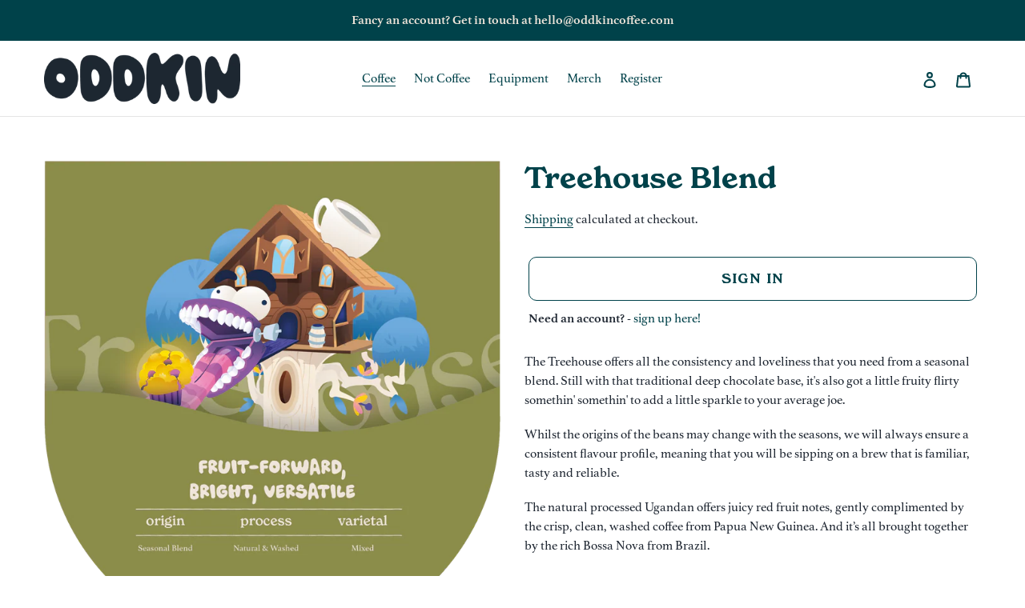

--- FILE ---
content_type: text/javascript
request_url: https://wholesale.oddkincoffee.com/cdn/shop/t/8/assets/theme.js?v=71143396476474496211652027824
body_size: 35779
content:
var touchDevice,classes_preventScrolling,scrollPosition,types_link,types_script,status_requested,status_loaded,cloudCdn,libraries,selectors_statusMessage,classes_indexSectionFlush,selectors_heroFixedWidthContent,selectors_heroFixedWidthImage,drawerInstance,selectors_headerSection,selectors_drawer,selectors_drawerOpenButton,selectors_headerSearchInput,filterBys,selectors_sliderMobileContentIndex;window.theme=window.theme||{},window.theme=window.theme||{},theme.Sections=function(){this.constructors={},this.instances=[],document.addEventListener("shopify:section:load",this._onSectionLoad.bind(this)),document.addEventListener("shopify:section:unload",this._onSectionUnload.bind(this)),document.addEventListener("shopify:section:select",this._onSelect.bind(this)),document.addEventListener("shopify:section:deselect",this._onDeselect.bind(this)),document.addEventListener("shopify:block:select",this._onBlockSelect.bind(this)),document.addEventListener("shopify:block:deselect",this._onBlockDeselect.bind(this))},theme.Sections.prototype=Object.assign({},theme.Sections.prototype,{_createInstance:function(container,constructor){var id=container.getAttribute("data-section-id"),type=container.getAttribute("data-section-type");if((constructor=constructor||this.constructors[type])!==void 0){var instance=Object.assign(new constructor(container),{id,type,container});this.instances.push(instance)}},_onSectionLoad:function(evt){var container=document.querySelector('[data-section-id="'+evt.detail.sectionId+'"]');container&&this._createInstance(container)},_onSectionUnload:function(evt){this.instances=this.instances.filter(function(instance){var isEventInstance=instance.id===evt.detail.sectionId;return isEventInstance&&typeof instance.onUnload=="function"&&instance.onUnload(evt),!isEventInstance})},_onSelect:function(evt){var instance=this.instances.find(function(instance2){return instance2.id===evt.detail.sectionId});instance!==void 0&&typeof instance.onSelect=="function"&&instance.onSelect(evt)},_onDeselect:function(evt){var instance=this.instances.find(function(instance2){return instance2.id===evt.detail.sectionId});instance!==void 0&&typeof instance.onDeselect=="function"&&instance.onDeselect(evt)},_onBlockSelect:function(evt){var instance=this.instances.find(function(instance2){return instance2.id===evt.detail.sectionId});instance!==void 0&&typeof instance.onBlockSelect=="function"&&instance.onBlockSelect(evt)},_onBlockDeselect:function(evt){var instance=this.instances.find(function(instance2){return instance2.id===evt.detail.sectionId});instance!==void 0&&typeof instance.onBlockDeselect=="function"&&instance.onBlockDeselect(evt)},register:function(type,constructor){this.constructors[type]=constructor,document.querySelectorAll('[data-section-type="'+type+'"]').forEach(function(container){this._createInstance(container,constructor)}.bind(this))}}),window.slate=window.slate||{},slate.utils={getParameterByName:function(name,url){url||(url=window.location.href),name=name.replace(/[[\]]/g,"\\$&");var results=new RegExp("[?&]"+name+"(=([^&#]*)|&|#|$)").exec(url);return results?results[2]?decodeURIComponent(results[2].replace(/\+/g," ")):"":null},resizeSelects:function(selects){selects.forEach(function(select){var test=document.createElement("span");test.innerHTML=select.selectedOptions[0].label,document.querySelector(".site-footer").appendChild(test);var width=test.offsetWidth+55;test.remove(),select.style.width=width+"px"})},keyboardKeys:{TAB:9,ENTER:13,ESCAPE:27,LEFTARROW:37,RIGHTARROW:39}},window.slate=window.slate||{},slate.rte={wrapTable:function(options){options.tables.forEach(function(table){var wrapper=document.createElement("div");wrapper.classList.add(options.tableWrapperClass),table.parentNode.insertBefore(wrapper,table),wrapper.appendChild(table)})},wrapIframe:function(options){options.iframes.forEach(function(iframe){var wrapper=document.createElement("div");wrapper.classList.add(options.iframeWrapperClass),iframe.parentNode.insertBefore(wrapper,iframe),wrapper.appendChild(iframe),iframe.src=iframe.src})}},window.slate=window.slate||{},slate.a11y={state:{firstFocusable:null,lastFocusable:null},pageLinkFocus:function(element){element&&(element.setAttribute("tabIndex","-1"),element.focus(),element.classList.add("js-focus-hidden"),element.addEventListener("blur",function(){element.classList.remove("js-focus-hidden"),element.removeAttribute("tabindex")},{once:!0}))},trapFocus:function(options){var focusableElements=Array.from(options.container.querySelectorAll('button, [href], input, select, textarea, [tabindex]:not([tabindex^="-"])')).filter(function(element){var width=element.offsetWidth,height=element.offsetHeight;return width!==0&&height!==0&&getComputedStyle(element).getPropertyValue("display")!=="none"});this.state.firstFocusable=focusableElements[0],this.state.lastFocusable=focusableElements[focusableElements.length-1],options.elementToFocus||(options.elementToFocus=options.container),options.container.setAttribute("tabindex","-1"),options.elementToFocus.focus(),this._setupHandlers(),document.addEventListener("focusin",this._onFocusInHandler),document.addEventListener("focusout",this._onFocusOutHandler)},_setupHandlers:function(){this._onFocusInHandler||(this._onFocusInHandler=this._onFocusIn.bind(this)),this._onFocusOutHandler||(this._onFocusOutHandler=this._onFocusIn.bind(this)),this._manageFocusHandler||(this._manageFocusHandler=this._manageFocus.bind(this))},_onFocusOut:function(){document.removeEventListener("keydown",this._manageFocusHandler)},_onFocusIn:function(evt){evt.target!==this.state.lastFocusable&&evt.target!==this.state.firstFocusable||document.addEventListener("keydown",this._manageFocusHandler)},_manageFocus:function(evt){evt.keyCode===slate.utils.keyboardKeys.TAB&&(evt.target!==this.state.lastFocusable||evt.shiftKey||(evt.preventDefault(),this.state.firstFocusable.focus()),evt.target===this.state.firstFocusable&&evt.shiftKey&&(evt.preventDefault(),this.state.lastFocusable.focus()))},removeTrapFocus:function(options){options.container&&options.container.removeAttribute("tabindex"),document.removeEventListener("focusin",this._onFocusInHandler)},accessibleLinks:function(options){var body=document.querySelector("body"),idSelectors={newWindow:"a11y-new-window-message",external:"a11y-external-message",newWindowExternal:"a11y-new-window-external-message"};options.links!==void 0&&options.links.length||(options.links=document.querySelectorAll("a[href]:not([aria-describedby])")),options.links.forEach(function(link){var target=link.getAttribute("target"),rel=link.getAttribute("rel"),isExternal=function(link2){var hostname=window.location.hostname;return link2.hostname!==hostname}(link),isTargetBlank=target==="_blank";if(isExternal&&link.setAttribute("aria-describedby",idSelectors.external),isTargetBlank){if(!rel||rel.indexOf("noopener")===-1){var relValue=rel===void 0?"":rel+" ";relValue+="noopener",link.setAttribute("rel",relValue)}link.setAttribute("aria-describedby",idSelectors.newWindow)}isExternal&&isTargetBlank&&link.setAttribute("aria-describedby",idSelectors.newWindowExternal)}),function(customMessages){typeof customMessages!="object"&&(customMessages={});var messages=Object.assign({newWindow:"Opens in a new window.",external:"Opens external website.",newWindowExternal:"Opens external website in a new window."},customMessages),container=document.createElement("ul"),htmlMessages="";for(var message in messages)htmlMessages+="<li id="+idSelectors[message]+">"+messages[message]+"</li>";container.setAttribute("hidden",!0),container.innerHTML=htmlMessages,body.appendChild(container)}(options.messages)}},theme.Images={preload:function(images,size){typeof images=="string"&&(images=[images]);for(var i=0;i<images.length;i++){var image=images[i];this.loadImage(this.getSizedImageUrl(image,size))}},loadImage:function(path){new Image().src=path},switchImage:function(image,element,callback){var size=this.imageSize(element.src),imageUrl=this.getSizedImageUrl(image.src,size);callback?callback(imageUrl,image,element):element.src=imageUrl},imageSize:function(src){var match=src.match(/.+_((?:pico|icon|thumb|small|compact|medium|large|grande)|\d{1,4}x\d{0,4}|x\d{1,4})[_\\.@]/);return match!==null?match[2]!==void 0?match[1]+match[2]:match[1]:null},getSizedImageUrl:function(src,size){if(size===null)return src;if(size==="master")return this.removeProtocol(src);var match=src.match(/\.(jpg|jpeg|gif|png|bmp|bitmap|tiff|tif)(\?v=\d+)?$/i);if(match!==null){var prefix=src.split(match[0]),suffix=match[0];return this.removeProtocol(prefix[0]+"_"+size+suffix)}return null},removeProtocol:function(path){return path.replace(/http(s)?:/,"")}},theme.Currency={formatMoney:function(cents,format){typeof cents=="string"&&(cents=cents.replace(".",""));var value="",placeholderRegex=/\{\{\s*(\w+)\s*\}\}/,formatString=format||"${{amount}}";function formatWithDelimiters(number,precision,thousands,decimal){if(thousands=thousands||",",decimal=decimal||".",isNaN(number)||number===null)return 0;var parts=(number=(number/100).toFixed(precision)).split(".");return parts[0].replace(/(\d)(?=(\d\d\d)+(?!\d))/g,"$1"+thousands)+(parts[1]?decimal+parts[1]:"")}switch(formatString.match(placeholderRegex)[1]){case"amount":value=formatWithDelimiters(cents,2);break;case"amount_no_decimals":value=formatWithDelimiters(cents,0);break;case"amount_with_comma_separator":value=formatWithDelimiters(cents,2,".",",");break;case"amount_no_decimals_with_comma_separator":value=formatWithDelimiters(cents,0,".",",");break;case"amount_no_decimals_with_space_separator":value=formatWithDelimiters(cents,0," ");break;case"amount_with_apostrophe_separator":value=formatWithDelimiters(cents,2,"'")}return formatString.replace(placeholderRegex,value)}},slate.Variants=function(){function Variants(options){this.container=options.container,this.product=options.product,this.originalSelectorId=options.originalSelectorId,this.enableHistoryState=options.enableHistoryState,this.singleOptions=this.container.querySelectorAll(options.singleOptionSelector),this.currentVariant=this._getVariantFromOptions(),this.singleOptions.forEach(function(option){option.addEventListener("change",this._onSelectChange.bind(this))}.bind(this))}return Variants.prototype=Object.assign({},Variants.prototype,{_getCurrentOptions:function(){var result=[];return this.singleOptions.forEach(function(option){var type=option.getAttribute("type");(type==="radio"||type==="checkbox")&&!option.checked||result.push({value:option.value,index:option.getAttribute("data-index")})}),result},_getVariantFromOptions:function(){var selectedValues=this._getCurrentOptions();return this.product.variants.find(function(variant){return selectedValues.every(function(values){return variant[values.index]===values.value})})},_onSelectChange:function(){var variant=this._getVariantFromOptions();this.container.dispatchEvent(new CustomEvent("variantChange",{detail:{variant},bubbles:!0,cancelable:!0})),variant&&(this._updateMasterSelect(variant),this._updateImages(variant),this._updatePrice(variant),this._updateSKU(variant),this.currentVariant=variant,this.enableHistoryState&&this._updateHistoryState(variant))},_updateImages:function(variant){var variantImage=variant.featured_image||{},currentVariantImage=this.currentVariant.featured_image||{};variant.featured_image&&variantImage.src!==currentVariantImage.src&&this.container.dispatchEvent(new CustomEvent("variantImageChange",{detail:{variant},bubbles:!0,cancelable:!0}))},_updatePrice:function(variant){variant.price===this.currentVariant.price&&variant.compare_at_price===this.currentVariant.compare_at_price||this.container.dispatchEvent(new CustomEvent("variantPriceChange",{detail:{variant},bubbles:!0,cancelable:!0}))},_updateSKU:function(variant){variant.sku!==this.currentVariant.sku&&this.container.dispatchEvent(new CustomEvent("variantSKUChange",{detail:{variant},bubbles:!0,cancelable:!0}))},_updateHistoryState:function(variant){if(history.replaceState&&variant){var newurl=window.location.protocol+"//"+window.location.host+window.location.pathname+"?variant="+variant.id;window.history.replaceState({path:newurl},"",newurl)}},_updateMasterSelect:function(variant){var masterSelect=this.container.querySelector(this.originalSelectorId);masterSelect&&(masterSelect.value=variant.id)}}),Variants}(),this.Shopify=this.Shopify||{},this.Shopify.theme=this.Shopify.theme||{},this.Shopify.theme.PredictiveSearch=function(){function GenericError(){var error=Error.call(this);return error.name="Server error",error.message="Something went wrong on the server",error.status=500,error}function NotFoundError(status2){var error=Error.call(this);return error.name="Not found",error.message="Not found",error.status=status2,error}function ServerError(){var error=Error.call(this);return error.name="Server error",error.message="Something went wrong on the server",error.status=500,error}function ContentTypeError(status2){var error=Error.call(this);return error.name="Content-Type error",error.message="Content-Type was not provided or is of wrong type",error.status=status2,error}function JsonParseError(status2){var error=Error.call(this);return error.name="JSON parse error",error.message="JSON syntax error",error.status=status2,error}function ThrottledError(status2,name,message,retryAfter){var error=Error.call(this);return error.name=name,error.message=message,error.status=status2,error.retryAfter=retryAfter,error}function InvalidParameterError(status2,name,message){var error=Error.call(this);return error.name=name,error.message=message,error.status=status2,error}function ExpectationFailedError(status2,name,message){var error=Error.call(this);return error.name=name,error.message=message,error.status=status2,error}function Cache(config){this._store={},this._keys=[],config&&config.bucketSize?this.bucketSize=config.bucketSize:this.bucketSize=20}function Dispatcher(){this.events={}}function DispatcherEvent(eventName){this.eventName=eventName,this.callbacks=[]}function objectToQueryParams(obj,parentKey){var output="";return parentKey=parentKey||null,Object.keys(obj).forEach(function(key){var outputKey=key+"=";switch(parentKey&&(outputKey=parentKey+"["+key+"]"),function(obj2){return Object.prototype.toString.call(obj2).slice(8,-1).toLowerCase()}(obj[key])){case"object":output+=objectToQueryParams(obj[key],parentKey?outputKey:key);break;case"array":output+=outputKey+"="+obj[key].join(",")+"&";break;default:parentKey&&(outputKey+="="),output+=outputKey+encodeURIComponent(obj[key])+"&"}}),output}Cache.prototype.set=function(key,value){if(this.count()>=this.bucketSize){var deleteKey=this._keys.splice(0,1);this.delete(deleteKey)}return this._keys.push(key),this._store[key]=value,this._store},Cache.prototype.get=function(key){return this._store[key]},Cache.prototype.has=function(key){return!!this._store[key]},Cache.prototype.count=function(){return Object.keys(this._store).length},Cache.prototype.delete=function(key){var exists=!!this._store[key];return delete this._store[key],exists&&!this._store[key]},Dispatcher.prototype.on=function(eventName,callback){var event=this.events[eventName];event||(event=new DispatcherEvent(eventName),this.events[eventName]=event),event.registerCallback(callback)},Dispatcher.prototype.off=function(eventName,callback){var event=this.events[eventName];event&&event.callbacks.indexOf(callback)>-1&&(event.unregisterCallback(callback),event.callbacks.length===0&&delete this.events[eventName])},Dispatcher.prototype.dispatch=function(eventName,payload){var event=this.events[eventName];event&&event.fire(payload)},DispatcherEvent.prototype.registerCallback=function(callback){this.callbacks.push(callback)},DispatcherEvent.prototype.unregisterCallback=function(callback){var index=this.callbacks.indexOf(callback);index>-1&&this.callbacks.splice(index,1)},DispatcherEvent.prototype.fire=function(payload){this.callbacks.slice(0).forEach(function(callback){callback(payload)})};var func,wait,timeout,requestDebounced=(func=function(configParams,query,onSuccess,onError){var xhr=new XMLHttpRequest;xhr.onreadystatechange=function(){if(xhr.readyState===XMLHttpRequest.DONE){var contentType=xhr.getResponseHeader("Content-Type");if(xhr.status>=500)onError(new ServerError);else if(xhr.status!==404)if(typeof contentType=="string"&&contentType.toLowerCase().match("application/json")!==null)if(xhr.status!==417)if(xhr.status!==422)if(xhr.status!==429)if(xhr.status!==200)try{var genericErrorJson=JSON.parse(xhr.responseText);onError(new GenericError(xhr.status,genericErrorJson.message,genericErrorJson.description))}catch{onError(new JsonParseError(xhr.status))}else try{var res=JSON.parse(xhr.responseText);res.query=query,onSuccess(res)}catch{onError(new JsonParseError(xhr.status))}else try{var throttledJson=JSON.parse(xhr.responseText);onError(new ThrottledError(xhr.status,throttledJson.message,throttledJson.description,xhr.getResponseHeader("Retry-After")))}catch{onError(new JsonParseError(xhr.status))}else try{var expectationFailedJson=JSON.parse(xhr.responseText);onError(new ExpectationFailedError(xhr.status,expectationFailedJson.message,expectationFailedJson.description))}catch{onError(new JsonParseError(xhr.status))}else try{var invalidParameterJson=JSON.parse(xhr.responseText);onError(new InvalidParameterError(xhr.status,invalidParameterJson.message,invalidParameterJson.description))}catch{onError(new JsonParseError(xhr.status))}else onError(new ContentTypeError(xhr.status));else onError(new NotFoundError(xhr.status))}},xhr.open("get","/search/suggest.json?q="+encodeURIComponent(query)+"&"+configParams),xhr.setRequestHeader("Content-Type","application/json"),xhr.send()},wait=10,timeout=null,function(){var context=this,args=arguments;clearTimeout(timeout),timeout=setTimeout(function(){timeout=null,func.apply(context,args)},wait||0)});function PredictiveSearch(config){if(!config)throw new TypeError("No config object was specified");this._retryAfter=null,this._currentQuery=null,this.dispatcher=new Dispatcher,this.cache=new Cache({bucketSize:40}),this.configParams=objectToQueryParams(config)}function normalizeQuery(query){return typeof query!="string"?null:query.trim().replace(" ","-").toLowerCase()}return PredictiveSearch.TYPES={PRODUCT:"product",PAGE:"page",ARTICLE:"article"},PredictiveSearch.FIELDS={AUTHOR:"author",BODY:"body",PRODUCT_TYPE:"product_type",TAG:"tag",TITLE:"title",VARIANTS_BARCODE:"variants.barcode",VARIANTS_SKU:"variants.sku",VARIANTS_TITLE:"variants.title",VENDOR:"vendor"},PredictiveSearch.UNAVAILABLE_PRODUCTS={SHOW:"show",HIDE:"hide",LAST:"last"},PredictiveSearch.prototype.query=function(query$1){try{(function(query){var error;if(query==null)throw(error=new TypeError("'query' is missing")).type="argument",error;if(typeof query!="string")throw(error=new TypeError("'query' is not a string")).type="argument",error})(query$1)}catch(error){return void this.dispatcher.dispatch("error",error)}if(query$1==="")return this;this._currentQuery=normalizeQuery(query$1);var cacheResult=this.cache.get(this._currentQuery);return cacheResult?(this.dispatcher.dispatch("success",cacheResult),this):(requestDebounced(this.configParams,query$1,function(result){this.cache.set(normalizeQuery(result.query),result),normalizeQuery(result.query)===this._currentQuery&&(this._retryAfter=null,this.dispatcher.dispatch("success",result))}.bind(this),function(error){error.retryAfter&&(this._retryAfter=error.retryAfter),this.dispatcher.dispatch("error",error)}.bind(this)),this)},PredictiveSearch.prototype.on=function(eventName,callback){return this.dispatcher.on(eventName,callback),this},PredictiveSearch.prototype.off=function(eventName,callback){return this.dispatcher.off(eventName,callback),this},PredictiveSearch}(),this.Shopify=this.Shopify||{},this.Shopify.theme=this.Shopify.theme||{},this.Shopify.theme.PredictiveSearchComponent=function(PredictiveSearch){var DEFAULT_PREDICTIVE_SEARCH_API_CONFIG={resources:{type:[(PredictiveSearch=PredictiveSearch&&PredictiveSearch.hasOwnProperty("default")?PredictiveSearch.default:PredictiveSearch).TYPES.PRODUCT],options:{unavailable_products:PredictiveSearch.UNAVAILABLE_PRODUCTS.LAST,fields:[PredictiveSearch.FIELDS.TITLE,PredictiveSearch.FIELDS.VENDOR,PredictiveSearch.FIELDS.PRODUCT_TYPE,PredictiveSearch.FIELDS.VARIANTS_TITLE]}}};function PredictiveSearchComponent(config){if(!(config&&config.selectors&&config.selectors.input&&isString(config.selectors.input)&&config.selectors.result&&isString(config.selectors.result)&&config.resultTemplateFct&&isFunction(config.resultTemplateFct)&&config.numberOfResultsTemplateFct&&isFunction(config.numberOfResultsTemplateFct)&&config.loadingResultsMessageTemplateFct&&isFunction(config.loadingResultsMessageTemplateFct))){var error=new TypeError("PredictiveSearchComponent config is not valid");throw error.type="argument",error}var input;this.nodes=function(selectors){return{input:document.querySelector(selectors.input),reset:document.querySelector(selectors.reset),result:document.querySelector(selectors.result)}}(config.selectors),function(nodes){return!(!nodes||!nodes.input||!nodes.result||nodes.input.tagName!=="INPUT")}(this.nodes)?(this._searchKeyword="",this.resultTemplateFct=config.resultTemplateFct,this.numberOfResultsTemplateFct=config.numberOfResultsTemplateFct,this.loadingResultsMessageTemplateFct=config.loadingResultsMessageTemplateFct,this.numberOfResults=config.numberOfResults||4,this.classes={visibleVariant:config.visibleVariant?config.visibleVariant:"predictive-search-wrapper--visible",itemSelected:config.itemSelectedClass?config.itemSelectedClass:"predictive-search-item--selected",clearButtonVisible:config.clearButtonVisibleClass?config.clearButtonVisibleClass:"predictive-search__clear-button--visible"},this.selectors={searchResult:config.searchResult?config.searchResult:"[data-search-result]"},this.callbacks=function(config2){return{onBodyMousedown:config2.onBodyMousedown,onBeforeOpen:config2.onBeforeOpen,onOpen:config2.onOpen,onBeforeClose:config2.onBeforeClose,onClose:config2.onClose,onInputFocus:config2.onInputFocus,onInputKeyup:config2.onInputKeyup,onInputBlur:config2.onInputBlur,onInputReset:config2.onInputReset,onBeforeDestroy:config2.onBeforeDestroy,onDestroy:config2.onDestroy}}(config),(input=this.nodes.input).setAttribute("autocorrect","off"),input.setAttribute("autocomplete","off"),input.setAttribute("autocapitalize","off"),input.setAttribute("spellcheck","false"),this._addInputEventListeners(),this._addBodyEventListener(),this._addAccessibilityAnnouncer(),this._toggleClearButtonVisibility(),this.predictiveSearch=new PredictiveSearch(config.PredictiveSearchAPIConfig?config.PredictiveSearchAPIConfig:DEFAULT_PREDICTIVE_SEARCH_API_CONFIG),this.predictiveSearch.on("success",this._handlePredictiveSearchSuccess.bind(this)),this.predictiveSearch.on("error",this._handlePredictiveSearchError.bind(this))):console.warn("Could not find valid nodes")}function getTypeOf(value){return Object.prototype.toString.call(value)}function isString(value){return getTypeOf(value)==="[object String]"}function isBoolean(value){return getTypeOf(value)==="[object Boolean]"}function isFunction(value){return getTypeOf(value)==="[object Function]"}return PredictiveSearchComponent.prototype.isResultVisible=!1,PredictiveSearchComponent.prototype.results={},PredictiveSearchComponent.prototype._latencyTimer=null,PredictiveSearchComponent.prototype._resultNodeClicked=!1,PredictiveSearchComponent.prototype._addInputEventListeners=function(){var input=this.nodes.input,reset=this.nodes.reset;input&&(this._handleInputFocus=this._handleInputFocus.bind(this),this._handleInputBlur=this._handleInputBlur.bind(this),this._handleInputKeyup=this._handleInputKeyup.bind(this),this._handleInputKeydown=this._handleInputKeydown.bind(this),input.addEventListener("focus",this._handleInputFocus),input.addEventListener("blur",this._handleInputBlur),input.addEventListener("keyup",this._handleInputKeyup),input.addEventListener("keydown",this._handleInputKeydown),reset&&(this._handleInputReset=this._handleInputReset.bind(this),reset.addEventListener("click",this._handleInputReset)))},PredictiveSearchComponent.prototype._removeInputEventListeners=function(){var input=this.nodes.input;input.removeEventListener("focus",this._handleInputFocus),input.removeEventListener("blur",this._handleInputBlur),input.removeEventListener("keyup",this._handleInputKeyup),input.removeEventListener("keydown",this._handleInputKeydown)},PredictiveSearchComponent.prototype._addBodyEventListener=function(){this._handleBodyMousedown=this._handleBodyMousedown.bind(this),document.querySelector("body").addEventListener("mousedown",this._handleBodyMousedown)},PredictiveSearchComponent.prototype._removeBodyEventListener=function(){document.querySelector("body").removeEventListener("mousedown",this._handleBodyMousedown)},PredictiveSearchComponent.prototype._removeClearButtonEventListener=function(){var reset=this.nodes.reset;reset&&reset.removeEventListener("click",this._handleInputReset)},PredictiveSearchComponent.prototype._handleBodyMousedown=function(evt){if(this.isResultVisible&&this.nodes!==null)if(evt.target.isEqualNode(this.nodes.input)||this.nodes.input.contains(evt.target)||evt.target.isEqualNode(this.nodes.result)||this.nodes.result.contains(evt.target))this._resultNodeClicked=!0;else if(isFunction(this.callbacks.onBodyMousedown)){var returnedValue=this.callbacks.onBodyMousedown(this.nodes);isBoolean(returnedValue)&&returnedValue&&this.close()}else this.close()},PredictiveSearchComponent.prototype._handleInputFocus=function(evt){if(isFunction(this.callbacks.onInputFocus)){var returnedValue=this.callbacks.onInputFocus(this.nodes);if(isBoolean(returnedValue)&&!returnedValue)return!1}return evt.target.value.length>0&&this._search(),!0},PredictiveSearchComponent.prototype._handleInputBlur=function(){return setTimeout(function(){if(isFunction(this.callbacks.onInputBlur)){var returnedValue=this.callbacks.onInputBlur(this.nodes);if(isBoolean(returnedValue)&&!returnedValue)return!1}return!document.activeElement.isEqualNode(this.nodes.reset)&&(this._resultNodeClicked?(this._resultNodeClicked=!1,!1):void this.close())}.bind(this)),!0},PredictiveSearchComponent.prototype._addAccessibilityAnnouncer=function(){this._accessibilityAnnouncerDiv=window.document.createElement("div"),this._accessibilityAnnouncerDiv.setAttribute("style","position: absolute !important; overflow: hidden; clip: rect(0 0 0 0); height: 1px; width: 1px; margin: -1px; padding: 0; border: 0;"),this._accessibilityAnnouncerDiv.setAttribute("data-search-announcer",""),this._accessibilityAnnouncerDiv.setAttribute("aria-live","polite"),this._accessibilityAnnouncerDiv.setAttribute("aria-atomic","true"),this.nodes.result.parentElement.appendChild(this._accessibilityAnnouncerDiv)},PredictiveSearchComponent.prototype._removeAccessibilityAnnouncer=function(){this.nodes.result.parentElement.removeChild(this._accessibilityAnnouncerDiv)},PredictiveSearchComponent.prototype._updateAccessibilityAttributesAfterSelectingElement=function(previousSelectedElement,currentSelectedElement){this.nodes.input.setAttribute("aria-activedescendant",currentSelectedElement.id),previousSelectedElement&&previousSelectedElement.removeAttribute("aria-selected"),currentSelectedElement.setAttribute("aria-selected",!0)},PredictiveSearchComponent.prototype._clearAriaActiveDescendant=function(){this.nodes.input.setAttribute("aria-activedescendant","")},PredictiveSearchComponent.prototype._announceNumberOfResultsFound=function(results){var currentAnnouncedMessage=this._accessibilityAnnouncerDiv.innerHTML,newMessage=this.numberOfResultsTemplateFct(results);currentAnnouncedMessage===newMessage&&(newMessage+="&nbsp;"),this._accessibilityAnnouncerDiv.innerHTML=newMessage},PredictiveSearchComponent.prototype._announceLoadingState=function(){this._accessibilityAnnouncerDiv.innerHTML=this.loadingResultsMessageTemplateFct()},PredictiveSearchComponent.prototype._handleInputKeyup=function(evt){if(isFunction(this.callbacks.onInputKeyup)){var returnedValue=this.callbacks.onInputKeyup(this.nodes);if(isBoolean(returnedValue)&&!returnedValue)return!1}if(this._toggleClearButtonVisibility(),this.isResultVisible&&this.nodes!==null){if(evt.keyCode===38)return this._navigateOption(evt,"UP"),!0;if(evt.keyCode===40)return this._navigateOption(evt,"DOWN"),!0;if(evt.keyCode===13)return this._selectOption(),!0;evt.keyCode===27&&this.close()}return evt.target.value.length<=0?(this.close(),this._setKeyword("")):evt.target.value.length>0&&this._search(),!0},PredictiveSearchComponent.prototype._handleInputKeydown=function(evt){evt.keyCode===13&&this._getSelectedOption()!==null&&evt.preventDefault(),evt.keyCode!==38&&evt.keyCode!==40||evt.preventDefault()},PredictiveSearchComponent.prototype._handleInputReset=function(evt){if(evt.preventDefault(),isFunction(this.callbacks.onInputReset)){var returnedValue=this.callbacks.onInputReset(this.nodes);if(isBoolean(returnedValue)&&!returnedValue)return!1}return this.nodes.input.value="",this.nodes.input.focus(),this._toggleClearButtonVisibility(),this.close(),!0},PredictiveSearchComponent.prototype._navigateOption=function(evt,direction){var currentOption=this._getSelectedOption();if(currentOption)if(direction==="DOWN"){var nextOption=currentOption.nextElementSibling;nextOption&&(currentOption.classList.remove(this.classes.itemSelected),nextOption.classList.add(this.classes.itemSelected),this._updateAccessibilityAttributesAfterSelectingElement(currentOption,nextOption))}else{var previousOption=currentOption.previousElementSibling;previousOption&&(currentOption.classList.remove(this.classes.itemSelected),previousOption.classList.add(this.classes.itemSelected),this._updateAccessibilityAttributesAfterSelectingElement(currentOption,previousOption))}else{var firstOption=this.nodes.result.querySelector(this.selectors.searchResult);firstOption.classList.add(this.classes.itemSelected),this._updateAccessibilityAttributesAfterSelectingElement(null,firstOption)}},PredictiveSearchComponent.prototype._getSelectedOption=function(){return this.nodes.result.querySelector("."+this.classes.itemSelected)},PredictiveSearchComponent.prototype._selectOption=function(){var selectedOption=this._getSelectedOption();selectedOption&&selectedOption.querySelector("a, button").click()},PredictiveSearchComponent.prototype._search=function(){var newSearchKeyword=this.nodes.input.value;this._searchKeyword!==newSearchKeyword&&(clearTimeout(this._latencyTimer),this._latencyTimer=setTimeout(function(){this.results.isLoading=!0,this._announceLoadingState(),this.nodes.result.classList.add(this.classes.visibleVariant),this.nodes.result.innerHTML=this.resultTemplateFct(this.results)}.bind(this),500),this.predictiveSearch.query(newSearchKeyword),this._setKeyword(newSearchKeyword))},PredictiveSearchComponent.prototype._handlePredictiveSearchSuccess=function(json){clearTimeout(this._latencyTimer),this.results=json.resources.results,this.results.isLoading=!1,this.results.products=this.results.products.slice(0,this.numberOfResults),this.results.canLoadMore=this.numberOfResults<=this.results.products.length,this.results.searchQuery=this.nodes.input.value,this.results.products.length>0||this.results.searchQuery?(this.nodes.result.innerHTML=this.resultTemplateFct(this.results),this._announceNumberOfResultsFound(this.results),this.open()):(this.nodes.result.innerHTML="",this._closeOnNoResults())},PredictiveSearchComponent.prototype._handlePredictiveSearchError=function(){clearTimeout(this._latencyTimer),this.nodes.result.innerHTML="",this._closeOnNoResults()},PredictiveSearchComponent.prototype._closeOnNoResults=function(){this.nodes&&this.nodes.result.classList.remove(this.classes.visibleVariant),this.isResultVisible=!1},PredictiveSearchComponent.prototype._setKeyword=function(keyword){this._searchKeyword=keyword},PredictiveSearchComponent.prototype._toggleClearButtonVisibility=function(){this.nodes.reset&&(this.nodes.input.value.length>0?this.nodes.reset.classList.add(this.classes.clearButtonVisible):this.nodes.reset.classList.remove(this.classes.clearButtonVisible))},PredictiveSearchComponent.prototype.open=function(){if(!this.isResultVisible){if(isFunction(this.callbacks.onBeforeOpen)){var returnedValue=this.callbacks.onBeforeOpen(this.nodes);if(isBoolean(returnedValue)&&!returnedValue)return!1}return this.nodes.result.classList.add(this.classes.visibleVariant),this.nodes.input.setAttribute("aria-expanded",!0),this.isResultVisible=!0,isFunction(this.callbacks.onOpen)&&this.callbacks.onOpen(this.nodes)||!0}},PredictiveSearchComponent.prototype.close=function(){if(!this.isResultVisible)return!0;if(isFunction(this.callbacks.onBeforeClose)){var returnedValue=this.callbacks.onBeforeClose(this.nodes);if(isBoolean(returnedValue)&&!returnedValue)return!1}return this.nodes&&this.nodes.result.classList.remove(this.classes.visibleVariant),this.nodes.input.setAttribute("aria-expanded",!1),this._clearAriaActiveDescendant(),this._setKeyword(""),isFunction(this.callbacks.onClose)&&this.callbacks.onClose(this.nodes),this.isResultVisible=!1,this.results={},!0},PredictiveSearchComponent.prototype.destroy=function(){if(this.close(),isFunction(this.callbacks.onBeforeDestroy)){var returnedValue=this.callbacks.onBeforeDestroy(this.nodes);if(isBoolean(returnedValue)&&!returnedValue)return!1}var input;return this.nodes.result.classList.remove(this.classes.visibleVariant),(input=this.nodes.input).removeAttribute("autocorrect","off"),input.removeAttribute("autocomplete","off"),input.removeAttribute("autocapitalize","off"),input.removeAttribute("spellcheck","false"),this._removeInputEventListeners(),this._removeBodyEventListener(),this._removeAccessibilityAnnouncer(),this._removeClearButtonEventListener(),isFunction(this.callbacks.onDestroy)&&this.callbacks.onDestroy(this.nodes),!0},PredictiveSearchComponent.prototype.clearAndClose=function(){this.nodes.input.value="",this.close()},PredictiveSearchComponent}(Shopify.theme.PredictiveSearch),window.theme=window.theme||{},theme.TouchEvents=function(element,options){this.axis,this.checkEvents=[],this.eventHandlers={},this.eventModel={},this.events=[["touchstart","touchmove","touchend","touchcancel"],["pointerdown","pointermove","pointerup","pointercancel"],["mousedown","mousemove","mouseup"]],this.eventType,this.difference={},this.direction,this.start={},this.element=element,this.options=Object.assign({},{dragThreshold:10,start:function(){},move:function(){},end:function(){}},options),this.checkEvents=this._getCheckEvents(),this.eventModel=this._getEventModel(),this._setupEventHandlers()},theme.TouchEvents.prototype=Object.assign({},theme.TouchEvents.prototype,{destroy:function(){this.element.removeEventListener("dragstart",this.eventHandlers.preventDefault),this.element.removeEventListener(this.events[this.eventModel][0],this.eventHandlers.touchStart),this.eventModel||this.element.removeEventListener(this.events[2][0],this.eventHandlers.touchStart),this.element.removeEventListener("click",this.eventHandlers.preventClick)},_setupEventHandlers:function(){this.eventHandlers.preventDefault=this._preventDefault.bind(this),this.eventHandlers.preventClick=this._preventClick.bind(this),this.eventHandlers.touchStart=this._touchStart.bind(this),this.eventHandlers.touchMove=this._touchMove.bind(this),this.eventHandlers.touchEnd=this._touchEnd.bind(this),this.element.addEventListener("dragstart",this.eventHandlers.preventDefault),this.element.addEventListener(this.events[this.eventModel][0],this.eventHandlers.touchStart),this.eventModel||this.element.addEventListener(this.events[2][0],this.eventHandlers.touchStart),this.element.addEventListener("click",this.eventHandlers.preventClick)},_touchStart:function(event){this.eventType=this.eventModel,event.type!=="mousedown"||this.eventModel||(this.eventType=2),this.checkEvents[this.eventType](event)||(this.eventType&&this._preventDefault(event),document.addEventListener(this.events[this.eventType][1],this.eventHandlers.touchMove),document.addEventListener(this.events[this.eventType][2],this.eventHandlers.touchEnd),this.eventType<2&&document.addEventListener(this.events[this.eventType][3],this.eventHandlers.touchEnd),this.start={xPosition:this.eventType?event.clientX:event.touches[0].clientX,yPosition:this.eventType?event.clientY:event.touches[0].clientY,time:new Date().getTime()},Object.keys(this.difference).forEach(function(key){delete this.difference[key]}.bind(this)),this.options.start(event))},_touchMove:function(event){this.difference=this._getDifference(event),document["on"+this.events[this.eventType][1]]=function(event2){this._preventDefault(event2)}.bind(this),this.axis?this.axis==="xPosition"?this.direction=this.difference.xPosition<0?"left":"right":this.axis==="yPosition"&&(this.direction=this.difference.yPosition<0?"up":"down"):this.options.dragThreshold<Math.abs(this.difference.xPosition)?this.axis="xPosition":this.options.dragThreshold<Math.abs(this.difference.yPosition)?this.axis="yPosition":this.axis=!1,this.options.move(event,this.direction,this.difference)},_touchEnd:function(event){document.removeEventListener(this.events[this.eventType][1],this.eventHandlers.touchMove),document.removeEventListener(this.events[this.eventType][2],this.eventHandlers.touchEnd),this.eventType<2&&document.removeEventListener(this.events[this.eventType][3],this.eventHandlers.touchEnd),document["on"+this.events[this.eventType][1]]=function(){return!0},this.options.end(event,this.direction,this.difference),this.axis=!1},_getDifference:function(event){return{xPosition:(this.eventType?event.clientX:event.touches[0].clientX)-this.start.xPosition,yPosition:(this.eventType?event.clientY:event.touches[0].clientY)-this.start.yPosition,time:new Date().getTime()-this.start.time}},_getCheckEvents:function(){return[function(event){return event.touches&&event.touches.length>1||event.scale&&event.scale!==1},function(event){return!event.isPrimary||event.buttons&&event.buttons!==1||event.pointerType!=="touch"&&event.pointerType!=="pen"},function(event){return event.buttons&&event.buttons!==1}]},_getEventModel:function(){return window.navigator.pointerEnabled?1:0},_preventDefault:function(event){event.preventDefault?event.preventDefault():event.returnValue=!1},_preventClick:function(event){Math.abs(this.difference.xPosition)>this.options.dragThreshold&&this._preventDefault(event)}}),theme.Drawers=function(){function Drawer(id,position,options){var defaults={selectors:{openVariant:".js-drawer-open-"+position,close:".js-drawer-close"},classes:{open:"js-drawer-open",openVariant:"js-drawer-open-"+position},withPredictiveSearch:!1};if(this.nodes={parents:[document.documentElement,document.body],page:document.getElementById("PageContainer")},this.eventHandlers={},this.config=Object.assign({},defaults,options),this.position=position,this.drawer=document.getElementById(id),!this.drawer)return!1;this.drawerIsOpen=!1,this.init()}return Drawer.prototype.init=function(){document.querySelector(this.config.selectors.openVariant).addEventListener("click",this.open.bind(this)),this.drawer.querySelector(this.config.selectors.close).addEventListener("click",this.close.bind(this))},Drawer.prototype.open=function(evt){var externalCall=!1;if(evt?evt.preventDefault():externalCall=!0,evt&&evt.stopPropagation&&(evt.stopPropagation(),this.activeSource=evt.currentTarget),this.drawerIsOpen&&!externalCall)return this.close();this.config.withPredictiveSearch||theme.Helpers.prepareTransition(this.drawer),this.nodes.parents.forEach(function(parent){parent.classList.add(this.config.classes.open,this.config.classes.openVariant)}.bind(this)),this.drawerIsOpen=!0,this.config.onDrawerOpen&&typeof this.config.onDrawerOpen=="function"&&(externalCall||this.config.onDrawerOpen()),this.activeSource&&this.activeSource.hasAttribute("aria-expanded")&&this.activeSource.setAttribute("aria-expanded","true");var trapFocusConfig={container:this.drawer};return this.config.elementToFocusOnOpen&&(trapFocusConfig.elementToFocus=this.config.elementToFocusOnOpen),slate.a11y.trapFocus(trapFocusConfig),this.bindEvents(),this},Drawer.prototype.close=function(){this.drawerIsOpen&&(document.activeElement.dispatchEvent(new CustomEvent("blur",{bubbles:!0,cancelable:!0})),this.config.withPredictiveSearch||theme.Helpers.prepareTransition(this.drawer),this.nodes.parents.forEach(function(parent){parent.classList.remove(this.config.classes.open,this.config.classes.openVariant)}.bind(this)),this.activeSource&&this.activeSource.hasAttribute("aria-expanded")&&this.activeSource.setAttribute("aria-expanded","false"),this.drawerIsOpen=!1,slate.a11y.removeTrapFocus({container:this.drawer}),this.unbindEvents(),this.config.onDrawerClose&&typeof this.config.onDrawerClose=="function"&&this.config.onDrawerClose())},Drawer.prototype.bindEvents=function(){this.eventHandlers.drawerKeyupHandler=function(evt){return evt.keyCode!==27||(this.close(),!1)}.bind(this),this.eventHandlers.drawerTouchmoveHandler=function(){return!1},this.eventHandlers.drawerClickHandler=function(){return this.close(),!1}.bind(this),document.body.addEventListener("keyup",this.eventHandlers.drawerKeyupHandler),this.nodes.page.addEventListener("touchmove",this.eventHandlers.drawerTouchmoveHandler),this.nodes.page.addEventListener("click",this.eventHandlers.drawerClickHandler)},Drawer.prototype.unbindEvents=function(){this.nodes.page.removeEventListener("touchmove",this.eventHandlers.drawerTouchmoveHandler),this.nodes.page.removeEventListener("click",this.eventHandlers.drawerClickHandler),document.body.removeEventListener("keyup",this.eventHandlers.drawerKeyupHandler)},Drawer}(),theme.Helpers=(touchDevice=!1,classes_preventScrolling="prevent-scrolling",scrollPosition=window.pageYOffset,{setTouch:function(){touchDevice=!0},isTouch:function(){return touchDevice},enableScrollLock:function(){scrollPosition=window.pageYOffset,document.body.style.top="-"+scrollPosition+"px",document.body.classList.add(classes_preventScrolling)},disableScrollLock:function(){document.body.classList.remove(classes_preventScrolling),document.body.style.removeProperty("top"),window.scrollTo(0,scrollPosition)},debounce:function(func,wait,immediate){var timeout;return function(){var context=this,args=arguments,later=function(){timeout=null,immediate||func.apply(context,args)},callNow=immediate&&!timeout;clearTimeout(timeout),timeout=setTimeout(later,wait),callNow&&func.apply(context,args)}},getScript:function(source,beforeEl){return new Promise(function(resolve,reject){var script=document.createElement("script"),prior=beforeEl||document.getElementsByTagName("script")[0];function onloadHander(_,isAbort){(isAbort||!script.readyState||/loaded|complete/.test(script.readyState))&&(script.onload=null,script.onreadystatechange=null,script=void 0,isAbort?reject():resolve())}script.async=!0,script.defer=!0,script.onload=onloadHander,script.onreadystatechange=onloadHander,script.src=source,prior.parentNode.insertBefore(script,prior)})},prepareTransition:function(element){element.addEventListener("transitionend",function(event){event.currentTarget.classList.remove("is-transitioning")},{once:!0});var duration=0;["transition-duration","-moz-transition-duration","-webkit-transition-duration","-o-transition-duration"].forEach(function(property){var computedValue=getComputedStyle(element)[property];computedValue&&(computedValue.replace(/\D/g,""),duration||(duration=parseFloat(computedValue)))}),duration!==0&&(element.classList.add("is-transitioning"),element.offsetWidth)},serialize:function(form){var arr=[];return Array.prototype.slice.call(form.elements).forEach(function(field){!field.name||field.disabled||["file","reset","submit","button"].indexOf(field.type)>-1||(field.type!=="select-multiple"?["checkbox","radio"].indexOf(field.type)>-1&&!field.checked||arr.push(encodeURIComponent(field.name)+"="+encodeURIComponent(field.value)):Array.prototype.slice.call(field.options).forEach(function(option){option.selected&&arr.push(encodeURIComponent(field.name)+"="+encodeURIComponent(option.value))}))}),arr.join("&")},cookiesEnabled:function(){var cookieEnabled=navigator.cookieEnabled;return cookieEnabled||(document.cookie="testcookie",cookieEnabled=document.cookie.indexOf("testcookie")!==-1),cookieEnabled},promiseStylesheet:function(stylesheet){var stylesheetUrl=stylesheet||theme.stylesheet;return this.stylesheetPromise===void 0&&(this.stylesheetPromise=new Promise(function(resolve){var link=document.querySelector('link[href="'+stylesheetUrl+'"]');link.loaded&&resolve(),link.addEventListener("load",function(){setTimeout(resolve,0)})})),this.stylesheetPromise}}),theme.LibraryLoader=(status_requested="requested",status_loaded="loaded",libraries={youtubeSdk:{tagId:"youtube-sdk",src:"https://www.youtube.com/iframe_api",type:types_script="script"},plyrShopifyStyles:{tagId:"plyr-shopify-styles",src:(cloudCdn="https://cdn.shopify.com/shopifycloud/")+"shopify-plyr/v1.0/shopify-plyr.css",type:types_link="link"},modelViewerUiStyles:{tagId:"shopify-model-viewer-ui-styles",src:cloudCdn+"model-viewer-ui/assets/v1.0/model-viewer-ui.css",type:types_link}},{load:function(libraryName,callback){var library=libraries[libraryName];if(library&&library.status!==status_requested)if(callback=callback||function(){},library.status!==status_loaded){var tag;switch(library.status=status_requested,library.type){case types_script:tag=function(library2,callback2){var tag2=document.createElement("script");return tag2.src=library2.src,tag2.addEventListener("load",function(){library2.status=status_loaded,callback2()}),tag2}(library,callback);break;case types_link:tag=function(library2,callback2){var tag2=document.createElement("link");return tag2.href=library2.src,tag2.rel="stylesheet",tag2.type="text/css",tag2.addEventListener("load",function(){library2.status=status_loaded,callback2()}),tag2}(library,callback)}tag.id=library.tagId,library.element=tag;var firstScriptTag=document.getElementsByTagName(library.type)[0];firstScriptTag.parentNode.insertBefore(tag,firstScriptTag)}else callback()}}),window.theme=window.theme||{},theme.Header=function(){var selectors_navigation="#AccessibleNav",selectors_siteNavHasDropdown="[data-has-dropdowns]",selectors_siteNavChildLinks=".site-nav__child-link",selectors_siteNavActiveDropdown=".site-nav--active-dropdown",selectors_siteNavHasCenteredDropdown=".site-nav--has-centered-dropdown",selectors_siteNavCenteredDropdown=".site-nav__dropdown--centered",selectors_siteNavLinkMain=".site-nav__link--main",selectors_siteNavChildLink=".site-nav__link--last",selectors_siteNavDropdown=".site-nav__dropdown",selectors_siteHeader=".site-header",config_activeClass="site-nav--active-dropdown",config_childLinkClass="site-nav__child-link",config_rightDropdownClass="site-nav__dropdown--right",config_leftDropdownClass="site-nav__dropdown--left",cache={};function stopImmediatePropagation(event){event.stopImmediatePropagation()}function hideDropdown(){cache.activeDropdown&&(cache.activeDropdown.querySelector(selectors_siteNavLinkMain).setAttribute("aria-expanded","false"),cache.activeDropdown.classList.remove(config_activeClass),cache.activeDropdown=document.querySelector(selectors_siteNavActiveDropdown),window.removeEventListener("keyup",keyUpHandler),document.body.removeEventListener("click",hideDropdown))}function styleDropdowns(dropdownListItems){dropdownListItems.forEach(function(item){var dropdownLi=item.querySelector(selectors_siteNavDropdown);dropdownLi&&(function(item2){var rect=item2.getBoundingClientRect(),win=item2.ownerDocument.defaultView,leftOffset=rect.left+win.pageXOffset,headerWidth=Math.floor(cache.siteHeader.offsetWidth)/2;return leftOffset>headerWidth}(item)?(dropdownLi.classList.remove(config_leftDropdownClass),dropdownLi.classList.add(config_rightDropdownClass)):(dropdownLi.classList.remove(config_rightDropdownClass),dropdownLi.classList.add(config_leftDropdownClass)))})}function positionFullWidthDropdowns(){document.querySelectorAll(selectors_siteNavHasCenteredDropdown).forEach(function(el){var fullWidthDropdown=el.querySelector(selectors_siteNavCenteredDropdown),fullWidthDropdownOffset=el.offsetTop+41;fullWidthDropdown.style.top=fullWidthDropdownOffset+"px"})}function keyUpHandler(event){event.keyCode===27&&hideDropdown()}function resizeHandler(){adjustStyleAndPosition()}function submenuParentClickHandler(event){var element=event.currentTarget;element.classList.contains(config_activeClass)?hideDropdown():function(element2){element2.classList.add(config_activeClass),cache.activeDropdown&&hideDropdown(),cache.activeDropdown=element2,element2.querySelector(selectors_siteNavLinkMain).setAttribute("aria-expanded","true"),setTimeout(function(){window.addEventListener("keyup",keyUpHandler),document.body.addEventListener("click",hideDropdown)},250)}(element)}function submenuFocusoutHandler(){setTimeout(function(){!document.activeElement.classList.contains(config_childLinkClass)&&cache.activeDropdown&&hideDropdown()})}var adjustStyleAndPosition=theme.Helpers.debounce(function(){styleDropdowns(document.querySelectorAll(selectors_siteNavHasDropdown)),positionFullWidthDropdowns()},50);return{init:function(){var navigation;navigation=document.querySelector(selectors_navigation),cache={nav:navigation,topLevel:document.querySelectorAll(selectors_siteNavLinkMain),parents:navigation.querySelectorAll(selectors_siteNavHasDropdown),subMenuLinks:document.querySelectorAll(selectors_siteNavChildLinks),activeDropdown:document.querySelector(selectors_siteNavActiveDropdown),siteHeader:document.querySelector(selectors_siteHeader),siteNavChildLink:document.querySelectorAll(selectors_siteNavChildLink)},styleDropdowns(document.querySelectorAll(selectors_siteNavHasDropdown)),positionFullWidthDropdowns(),cache.parents.forEach(function(element){element.addEventListener("click",submenuParentClickHandler)}),cache.siteNavChildLink.forEach(function(element){element.addEventListener("focusout",submenuFocusoutHandler)}),cache.topLevel.forEach(function(element){element.addEventListener("focus",hideDropdown)}),cache.subMenuLinks.forEach(function(element){element.addEventListener("click",stopImmediatePropagation)}),window.addEventListener("resize",resizeHandler)},unload:function(){cache.topLevel.forEach(function(element){element.removeEventListener("focus",hideDropdown)}),cache.subMenuLinks.forEach(function(element){element.removeEventListener("click",stopImmediatePropagation)}),cache.parents.forEach(function(element){element.removeEventListener("click",submenuParentClickHandler)}),cache.siteNavChildLink.forEach(function(element){element.removeEventListener("focusout",submenuFocusoutHandler)}),window.removeEventListener("resize",resizeHandler),window.removeEventListener("keyup",keyUpHandler),document.body.removeEventListener("click",hideDropdown)}}}(),window.theme=window.theme||{},theme.MobileNav=function(){var isTransitioning,activeSubNav,activeTrigger,classes_mobileNavOpenIcon="mobile-nav--open",classes_mobileNavCloseIcon="mobile-nav--close",classes_return="mobile-nav__return-btn",classes_subNavActive="is-active",classes_subNavClosing="is-closing",classes_navOpen="js-menu--is-open",classes_subNavShowing="sub-nav--is-open",classes_thirdNavShowing="third-nav--is-open",classes_subNavToggleBtn="js-toggle-submenu",cache={},menuLevel=1,mediumUpQuery="(min-width: "+theme.breakpoints.medium+"px)",mql=window.matchMedia(mediumUpQuery);function initBreakpoints(){mql.matches&&cache.mobileNavContainer.classList.contains(classes_navOpen)&&closeMobileNav()}function toggleMobileNav(){var translateHeaderHeight;cache.mobileNavToggle.classList.contains(classes_mobileNavCloseIcon)?closeMobileNav():(translateHeaderHeight=cache.siteHeader.offsetHeight,theme.Helpers.prepareTransition(cache.mobileNavContainer),cache.mobileNavContainer.classList.add(classes_navOpen),cache.mobileNavContainer.style.transform="translateY("+translateHeaderHeight+"px)",cache.pageContainer.style.transform="translate3d(0, "+cache.mobileNavContainer.scrollHeight+"px, 0)",slate.a11y.trapFocus({container:cache.sectionHeader,elementToFocus:cache.mobileNavToggle}),cache.mobileNavToggle.classList.add(classes_mobileNavCloseIcon),cache.mobileNavToggle.classList.remove(classes_mobileNavOpenIcon),cache.mobileNavToggle.setAttribute("aria-expanded",!0),window.addEventListener("keyup",keyUpHandler))}function keyUpHandler(event){event.which===27&&closeMobileNav()}function closeMobileNav(){theme.Helpers.prepareTransition(cache.mobileNavContainer),cache.mobileNavContainer.classList.remove(classes_navOpen),cache.mobileNavContainer.style.transform="translateY(-100%)",cache.pageContainer.setAttribute("style",""),slate.a11y.trapFocus({container:document.querySelector("html"),elementToFocus:document.body}),cache.mobileNavContainer.addEventListener("transitionend",mobileNavRemoveTrapFocus,{once:!0}),cache.mobileNavToggle.classList.add(classes_mobileNavOpenIcon),cache.mobileNavToggle.classList.remove(classes_mobileNavCloseIcon),cache.mobileNavToggle.setAttribute("aria-expanded",!1),cache.mobileNavToggle.focus(),window.removeEventListener("keyup",keyUpHandler),window.scrollTo(0,0)}function mobileNavRemoveTrapFocus(){slate.a11y.removeTrapFocus({container:cache.mobileNav})}function toggleSubNav(event){if(!isTransitioning){var toggleBtn=event.currentTarget,isReturn=toggleBtn.classList.contains(classes_return);isTransitioning=!0,isReturn?(document.querySelectorAll("."+classes_subNavToggleBtn+"[data-level='"+(menuLevel-1)+"']").forEach(function(element){element.classList.remove(classes_subNavActive)}),activeTrigger&&activeTrigger.classList.remove(classes_subNavActive)):toggleBtn.classList.add(classes_subNavActive),activeTrigger=toggleBtn,function(target){var targetMenu=target?document.querySelector('.mobile-nav__dropdown[data-parent="'+target+'"]'):cache.mobileNav;menuLevel=targetMenu.dataset.level?Number(targetMenu.dataset.level):1,activeSubNav&&(theme.Helpers.prepareTransition(activeSubNav),activeSubNav.classList.add(classes_subNavClosing)),activeSubNav=targetMenu;var translateMenuHeight=targetMenu.offsetHeight,openNavClass=menuLevel>2?classes_thirdNavShowing:classes_subNavShowing;cache.mobileNavContainer.style.height=translateMenuHeight+"px",cache.mobileNavContainer.classList.remove(classes_thirdNavShowing),cache.mobileNavContainer.classList.add(openNavClass),target||cache.mobileNavContainer.classList.remove(classes_thirdNavShowing,classes_subNavShowing);var container=menuLevel===1?cache.sectionHeader:targetMenu;function trapMobileNavFocus(){slate.a11y.trapFocus({container}),cache.mobileNavContainer.removeEventListener("transitionend",trapMobileNavFocus),isTransitioning=!1}cache.mobileNavContainer.addEventListener("transitionend",trapMobileNavFocus,{once:!0}),cache.pageContainer.style.transform="translateY("+translateMenuHeight+"px)",activeSubNav.classList.remove(classes_subNavClosing)}(toggleBtn.getAttribute("data-target"))}}return{init:function(){(cache={pageContainer:document.querySelector("#PageContainer"),siteHeader:document.querySelector(".site-header"),mobileNavToggle:document.querySelector(".js-mobile-nav-toggle"),mobileNavContainer:document.querySelector(".mobile-nav-wrapper"),mobileNav:document.querySelector("#MobileNav"),sectionHeader:document.querySelector("#shopify-section-header"),subNavToggleBtns:document.querySelectorAll("."+classes_subNavToggleBtn)}).mobileNavToggle&&cache.mobileNavToggle.addEventListener("click",toggleMobileNav),cache.subNavToggleBtns.forEach(function(element){element.addEventListener("click",toggleSubNav)}),mql.addListener(initBreakpoints)},unload:function(){mql.removeListener(initBreakpoints)},closeMobileNav}}(),window.Modals=function(){function Modal(id,name,options){var defaults={close:".js-modal-close",open:".js-modal-open-"+name,openClass:"modal--is-active",closeModalOnClick:!1};if(this.modal=document.getElementById(id),!this.modal)return!1;this.nodes={parents:[document.querySelector("html"),document.body]},this.config=Object.assign(defaults,options),this.modalIsOpen=!1,this.focusOnOpen=this.config.focusOnOpen?document.getElementById(this.config.focusOnOpen):this.modal,this.openElement=document.querySelector(this.config.open),this.init()}return Modal.prototype.init=function(){this.openElement.addEventListener("click",this.open.bind(this)),this.modal.querySelector(this.config.close).addEventListener("click",this.closeModal.bind(this))},Modal.prototype.open=function(evt){var self2=this,externalCall=!1;this.modalIsOpen||(evt?evt.preventDefault():externalCall=!0,evt&&evt.stopPropagation&&evt.stopPropagation(),this.modalIsOpen&&!externalCall&&this.closeModal(),this.modal.classList.add(this.config.openClass),this.nodes.parents.forEach(function(node){node.classList.add(self2.config.openClass)}),this.modalIsOpen=!0,slate.a11y.trapFocus({container:this.modal,elementToFocus:this.focusOnOpen}),this.bindEvents())},Modal.prototype.closeModal=function(){if(this.modalIsOpen){document.activeElement.blur(),this.modal.classList.remove(this.config.openClass);var self2=this;this.nodes.parents.forEach(function(node){node.classList.remove(self2.config.openClass)}),this.modalIsOpen=!1,slate.a11y.removeTrapFocus({container:this.modal}),this.openElement.focus(),this.unbindEvents()}},Modal.prototype.bindEvents=function(){this.keyupHandler=this.keyupHandler.bind(this),this.clickHandler=this.clickHandler.bind(this),document.body.addEventListener("keyup",this.keyupHandler),document.body.addEventListener("click",this.clickHandler)},Modal.prototype.unbindEvents=function(){document.body.removeEventListener("keyup",this.keyupHandler),document.body.removeEventListener("click",this.clickHandler)},Modal.prototype.keyupHandler=function(event){event.keyCode===27&&this.closeModal()},Modal.prototype.clickHandler=function(event){this.config.closeModalOnClick&&!this.modal.contains(event.target)&&this.closeModal()},Modal}(),function(){var backButton=document.querySelector(".return-link");function urlDomain(url){var anchor=document.createElement("a");return anchor.ref=url,anchor.hostname}document.referrer&&backButton&&window.history.length&&backButton.addEventListener("click",function(evt){evt.preventDefault();var referrerDomain=urlDomain(document.referrer);return urlDomain(window.location.href)===referrerDomain&&history.back(),!1},{once:!0})}(),theme.Slideshow=function(){var selectors_button="[data-slider-button]",selectors_indicators="[data-slider-indicators]",selectors_pause="[data-slider-pause]",selectors_slider="[data-slider]",selectors_sliderItem="[data-slider-item]",selectors_sliderItemLink="[data-slider-item-link]",selectors_sliderTrack="[data-slider-track]",selectors_sliderContainer="[data-slider-container]",classes_isPaused="slideshow__pause--is-paused",classes_indicatorActive="slick-active",classes_sliderInitialized="slick-initialized",classes_slideActive="slideshow__slide--active",attributes_buttonNext="data-slider-button-next";function Slideshow(container,options){this.container=container,this.slider=this.container.querySelector(selectors_slider),this.slider&&(this.eventHandlers={},this.lastSlide=0,this.slideIndex=0,this.sliderContainer=null,this.slides=[],this.options=Object.assign({},{autoplay:!1,canUseKeyboardArrows:!0,canUseTouchEvents:!1,slideActiveClass:classes_slideActive,slideInterval:0,slidesToShow:0,slidesToScroll:1,type:"fade"},options),this.sliderContainer=this.slider.querySelector(selectors_sliderContainer),this.adaptHeight=this.sliderContainer.getAttribute("data-adapt-height")==="true",this.slides=Array.from(this.sliderContainer.querySelectorAll(selectors_sliderItem)),this.lastSlide=this.slides.length-1,this.buttons=this.container.querySelectorAll(selectors_button),this.pause=this.container.querySelector(selectors_pause),this.indicators=this.container.querySelectorAll(selectors_indicators),this.slides.length<=1||(this.timeout=250,this.options.autoplay&&this.startAutoplay(),this.adaptHeight&&this.setSlideshowHeight(),this.options.type==="slide"?(this.isFirstSlide=!1,this.isLastSlide=!1,this.sliderItemWidthTotal=0,this.sliderTrack=this.slider.querySelector(selectors_sliderTrack),this.sliderItemWidthTotal=0,theme.Helpers.promiseStylesheet().then(function(){this._setupSlideType()}.bind(this))):this.setupSlider(0),this._setupEventHandlers()))}return Slideshow.prototype=Object.assign({},Slideshow.prototype,{previousSlide:function(){this._move()},nextSlide:function(){this._move("next")},setSlide:function(index){this._setPosition(Number(index))},startAutoplay:function(){this.isAutoPlaying=!0,window.clearTimeout(this.autoTimeOut),this.autoTimeOut=window.setTimeout(function(){var nextSlideIndex=this._getNextSlideIndex("next");this._setPosition(nextSlideIndex)}.bind(this),this.options.slideInterval)},stopAutoplay:function(){this.isAutoPlaying=!1,window.clearTimeout(this.autoTimeOut)},setupSlider:function(index){this.slideIndex=index,this.indicators.length&&this._setActiveIndicator(index),this._setupActiveSlide(index)},destroy:function(){this.adaptHeight&&window.removeEventListener("resize",this.eventHandlers.debounceResize),this.container.removeEventListener("focus",this.eventHandlers.focus,!0),this.slider.removeEventListener("focusin",this.eventHandlers.focusIn,!0),this.slider.removeEventListener("focusout",this.eventHandlers.focusOut,!0),this.container.removeEventListener("blur",this.eventHandlers.blur,!0),this.buttons&&this.buttons.forEach(function(button){button.removeEventListener("click",this.eventHandlers.clickButton)}.bind(this)),this.indicators.forEach(function(indicatorWrapper){indicatorWrapper.childNodes.forEach(function(indicator){indicator.firstElementChild.removeEventListener("click",this.eventHandlers.onClickIndicator),indicator.firstElementChild.removeEventListener("keydown",this.eventHandlers.onKeydownIndicator)},this)},this),this.options.type==="slide"&&(window.removeEventListener("resize",this.eventHandlers.debounceResizeSlideIn),this.touchEvents&&this.options.canUseTouchEvents&&(this.touchEvents.destroy(),this.touchEvents=null))},_setupEventHandlers:function(){this.eventHandlers.focus=this._onFocus.bind(this),this.eventHandlers.focusIn=this._onFocusIn.bind(this),this.eventHandlers.focusOut=this._onFocusOut.bind(this),this.eventHandlers.blur=this._onBlur.bind(this),this.eventHandlers.keyUp=this._onKeyUp.bind(this),this.eventHandlers.clickButton=this._onClickButton.bind(this),this.eventHandlers.onClickIndicator=this._onClickIndicator.bind(this),this.eventHandlers.onKeydownIndicator=this._onKeydownIndicator.bind(this),this.eventHandlers.onClickPause=this._onClickPause.bind(this),this.adaptHeight&&(this.eventHandlers.debounceResize=theme.Helpers.debounce(function(){this.setSlideshowHeight()}.bind(this),50),window.addEventListener("resize",this.eventHandlers.debounceResize)),this.container.addEventListener("focus",this.eventHandlers.focus,!0),this.slider.addEventListener("focusin",this.eventHandlers.focusIn,!0),this.slider.addEventListener("focusout",this.eventHandlers.focusOut,!0),this.container.addEventListener("blur",this.eventHandlers.blur,!0),this.buttons&&this.buttons.forEach(function(button){button.addEventListener("click",this.eventHandlers.clickButton)}.bind(this)),this.pause&&this.pause.addEventListener("click",this.eventHandlers.onClickPause),this.indicators.forEach(function(indicatorWrapper){indicatorWrapper.childNodes.forEach(function(indicator){indicator.firstElementChild.addEventListener("click",this.eventHandlers.onClickIndicator),indicator.firstElementChild.addEventListener("keydown",this.eventHandlers.onKeydownIndicator)},this)},this),this.options.type==="slide"&&(this.eventHandlers.debounceResizeSlideIn=theme.Helpers.debounce(function(){this.sliderItemWidthTotal=0,this._setupSlideType(!0)}.bind(this),50),window.addEventListener("resize",this.eventHandlers.debounceResizeSlideIn),this.options.canUseTouchEvents&&this.options.slidesToScroll<this.slides.length&&this._setupTouchEvents())},_setupTouchEvents:function(){this.touchEvents=new theme.TouchEvents(this.sliderTrack,{start:function(){this._onTouchStart()}.bind(this),move:function(event,direction,difference){this._onTouchMove(event,direction,difference)}.bind(this),end:function(event,direction,difference){this._onTouchEnd(event,direction,difference)}.bind(this)})},_setupSlideType:function(onResize){this.sliderItemWidth=Math.floor(this.sliderContainer.offsetWidth/this.options.slidesToShow),this.sliderTranslateXMove=this.sliderItemWidth*this.options.slidesToScroll,onResize||this.sliderContainer.classList.add(classes_sliderInitialized),this.slides.forEach(function(sliderItem,index){var sliderItemLink=sliderItem.querySelector(selectors_sliderItemLink);sliderItem.style.width=this.sliderItemWidth+"px",sliderItem.setAttribute("aria-hidden",!0),sliderItem.setAttribute("tabindex",-1),this.sliderItemWidthTotal=this.sliderItemWidthTotal+sliderItem.offsetWidth,sliderItemLink&&sliderItemLink.setAttribute("tabindex",-1),index<this.options.slidesToShow&&(sliderItem.setAttribute("aria-hidden",!1),sliderItem.classList.add(this.options.slideActiveClass),sliderItemLink&&sliderItemLink.setAttribute("tabindex",0))},this),this.sliderTrack.style.width=Math.floor(this.sliderItemWidthTotal)+"px",this.sliderTrack.style.transform="translateX(-0px)",this.buttons.length&&(this.buttons[0].setAttribute("aria-disabled",!0),this.buttons[1].removeAttribute("aria-disabled")),this.indicators.length&&this._setActiveIndicator(0)},_onTouchStart:function(){this.touchStartPosition=this._getTranslateXPosition()},_onTouchMove:function(event,direction,difference){Shopify.designMode&&(event.clientX<=80||event.clientX>=window.innerWidth-80)?event.target.dispatchEvent(new MouseEvent("mouseup",{bubbles:!0,cancelable:!0})):direction!=="left"&&direction!=="right"||(this.touchMovePosition=this.touchStartPosition+difference.xPosition,this.sliderTrack.style.transform="translateX("+this.touchMovePosition+"px")},_onTouchEnd:function(event,direction,difference){var nextTranslateXPosition=0;if(Object.keys(difference).length!==0){var slideDirection=direction==="left"?"next":"";direction==="left"?nextTranslateXPosition=this._isNextTranslateXLast(this.touchStartPosition)?this.touchStartPosition:this.touchStartPosition-this.sliderTranslateXMove:(nextTranslateXPosition=this.touchStartPosition+this.sliderTranslateXMove,this._isNextTranslateXFirst(this.touchStartPosition)&&(nextTranslateXPosition=0)),this.slideIndex=this._getNextSlideIndex(slideDirection),this.sliderTrack.style.transition="transform 500ms ease 0s",this.sliderTrack.style.transform="translateX("+nextTranslateXPosition+"px",window.setTimeout(function(){this.sliderTrack.style.transition=""}.bind(this),500),this._verifyFirstLastSlideTranslateX(nextTranslateXPosition),this._postTransitionEnd()}},_onClickButton:function(event){if(!(event.detail>1)){var button=event.currentTarget,nextButton=button.hasAttribute(attributes_buttonNext);this.options.type==="slide"&&button.getAttribute("aria-disabled")==="true"||(this.options.autoplay&&this.isAutoPlaying&&this.stopAutoplay(),nextButton?this.nextSlide():this.previousSlide())}},_onClickIndicator:function(event){event.preventDefault(),event.target.classList.contains(classes_indicatorActive)||(this.options.autoplay&&this.isAutoPlaying&&this.stopAutoplay(),this.slideIndex=Number(event.target.dataset.slideNumber),this.goToSlideByIndex(this.slideIndex))},goToSlideByIndex:function(index){if(this._setPosition(index),this.options.type==="slide"&&this.sliderTrack){this.sliderTrack.style.transition="transform 500ms ease 0s";var newPosition=index*this.slides[0].offsetWidth;this.sliderTrack.style.transform="translateX(-"+newPosition+"px)",this.options.slidesToShow>1&&(this._verifyFirstLastSlideTranslateX(newPosition),this.buttons.length&&this._disableArrows(),this._setupMultipleActiveSlide(index,index+(this.options.slidesToShow-1)))}},_onKeydownIndicator:function(event){event.keyCode===slate.utils.keyboardKeys.ENTER&&(this._onClickIndicator(event),this.slider.focus())},_onClickPause:function(event){event.currentTarget.classList.contains(classes_isPaused)?(event.currentTarget.classList.remove(classes_isPaused),this.startAutoplay()):(event.currentTarget.classList.add(classes_isPaused),this.stopAutoplay())},_onFocus:function(){this.container.addEventListener("keyup",this.eventHandlers.keyUp)},_onFocusIn:function(){this.slider.hasAttribute("aria-live")||(this.options.autoplay&&this.isAutoPlaying&&this.stopAutoplay(),this.slider.setAttribute("aria-live","polite"))},_onBlur:function(){this.container.removeEventListener("keyup",this.eventHandlers.keyUp)},_onFocusOut:function(){this.slider.removeAttribute("aria-live"),setTimeout(function(){document.activeElement.closest("#"+this.slider.getAttribute("id"))||!this.options.autoplay||this.isAutoPlaying||this.pause.classList.contains(classes_isPaused)||this.startAutoplay()}.bind(this),this.timeout)},_onKeyUp:function(event){switch(event.keyCode){case slate.utils.keyboardKeys.LEFTARROW:if(!this.options.canUseKeyboardArrows||this.options.type==="slide"&&this.isFirstSlide)return;this.previousSlide();break;case slate.utils.keyboardKeys.RIGHTARROW:if(!this.options.canUseKeyboardArrows||this.options.type==="slide"&&this.isLastSlide)return;this.nextSlide();break;case slate.utils.keyboardKeys.ESCAPE:this.slider.blur()}},_move:function(direction){if(this.options.type==="slide")this.slideIndex=this._getNextSlideIndex(direction),this._moveSlideshow(direction);else{var nextSlideIndex=this._getNextSlideIndex(direction);this._setPosition(nextSlideIndex)}},_moveSlideshow:function(direction){this.direction=direction;var valueXToMove=0,currentTranslateXPosition=this._getTranslateXPosition(),currentActiveSlidesIndex=this._getActiveSlidesIndex(),currentActiveSlidesMinIndex=Math.min.apply(Math,currentActiveSlidesIndex),currentActiveSlidesMaxIndex=Math.max.apply(Math,currentActiveSlidesIndex);this.nextMinIndex=direction==="next"?currentActiveSlidesMinIndex+this.options.slidesToShow:currentActiveSlidesMinIndex-this.options.slidesToShow,this.nextMaxIndex=direction==="next"?currentActiveSlidesMaxIndex+this.options.slidesToShow:currentActiveSlidesMinIndex-1,this.sliderTrack.style.transition="transform 500ms ease 0s",direction==="next"?(valueXToMove=currentTranslateXPosition-this.sliderTranslateXMove,this.sliderTrack.style.transform="translateX("+valueXToMove+"px)"):(valueXToMove=currentTranslateXPosition+this.sliderTranslateXMove,this.sliderTrack.style.transform="translateX("+valueXToMove+"px)"),this._verifyFirstLastSlideTranslateX(valueXToMove),this._postTransitionEnd(),this._setupMultipleActiveSlide(this.nextMinIndex,this.nextMaxIndex)},_setPosition:function(nextSlideIndex){this.slideIndex=nextSlideIndex,this.indicators.length&&this._setActiveIndicator(nextSlideIndex),this._setupActiveSlide(nextSlideIndex),this.options.autoplay&&this.isAutoPlaying&&this.startAutoplay(),this.container.dispatchEvent(new CustomEvent("slider_slide_changed",{detail:nextSlideIndex}))},_setupActiveSlide:function(index){this.slides.forEach(function(slide){slide.setAttribute("aria-hidden",!0),slide.classList.remove(this.options.slideActiveClass)},this),this.slides[index].setAttribute("aria-hidden",!1),this.slides[index].classList.add(this.options.slideActiveClass)},_setupMultipleActiveSlide:function(minIndex,maxIndex){this.slides.forEach(function(slide){var sliderIndex=Number(slide.getAttribute("data-slider-slide-index")),sliderItemLink=slide.querySelector(selectors_sliderItemLink);slide.setAttribute("aria-hidden",!0),slide.classList.remove(this.options.slideActiveClass),sliderItemLink&&sliderItemLink.setAttribute("tabindex",-1),sliderIndex>=minIndex&&sliderIndex<=maxIndex&&(slide.setAttribute("aria-hidden",!1),slide.classList.add(this.options.slideActiveClass),sliderItemLink&&sliderItemLink.setAttribute("tabindex",0))},this)},_setActiveIndicator:function(index){this.indicators.forEach(function(indicatorWrapper){var activeIndicator=indicatorWrapper.querySelector("."+classes_indicatorActive),nextIndicator=indicatorWrapper.childNodes[index];activeIndicator&&(activeIndicator.setAttribute("aria-selected",!1),activeIndicator.classList.remove(classes_indicatorActive),activeIndicator.firstElementChild.removeAttribute("aria-current")),nextIndicator.classList.add(classes_indicatorActive),nextIndicator.setAttribute("aria-selected",!0),nextIndicator.firstElementChild.setAttribute("aria-current",!0)},this)},setSlideshowHeight:function(){var minAspectRatio=this.sliderContainer.getAttribute("data-min-aspect-ratio");this.sliderContainer.style.height=document.documentElement.offsetWidth/minAspectRatio+"px"},_getNextSlideIndex:function(direction){var counter=direction==="next"?1:-1;if(direction==="next"){if(this.slideIndex===this.lastSlide)return this.options.type==="slide"?this.lastSlide:0}else if(!this.slideIndex)return this.options.type==="slide"?0:this.lastSlide;return this.slideIndex+counter},_getActiveSlidesIndex:function(){return this.slides.filter(function(sliderItem){if(sliderItem.classList.contains(this.options.slideActiveClass))return sliderItem},this).map(function(sliderItem){return Number(sliderItem.getAttribute("data-slider-slide-index"))})},_disableArrows:function(){if(this.buttons.length!==0){var previousButton=this.buttons[0],nextButton=this.buttons[1];this.isFirstSlide?previousButton.setAttribute("aria-disabled",!0):previousButton.removeAttribute("aria-disabled"),this.isLastSlide?nextButton.setAttribute("aria-disabled",!0):nextButton.removeAttribute("aria-disabled")}},_verifyFirstLastSlideTranslateX:function(translateXValue){this._isNextTranslateXFirst(translateXValue)?this.isFirstSlide=!0:this.isFirstSlide=!1,this._isNextTranslateXLast(translateXValue)?this.isLastSlide=!0:this.isLastSlide=!1},_getTranslateXPosition:function(){return Number(this.sliderTrack.style.transform.match(/(-?[0-9]+)/g)[0])},_isNextTranslateXFirst:function(translateXValue){return translateXValue===0},_isNextTranslateXLast:function(translateXValue){return Math.abs(translateXValue)+this.sliderTranslateXMove>=this.sliderItemWidthTotal},_postTransitionEnd:function(){this.buttons.length&&this._disableArrows(),this.indicators.length&&this._setActiveIndicator(this.slideIndex)}}),Slideshow}(),theme.Video=function(){var autoplayCheckComplete=!1,playOnClickChecked=!1,playOnClick=!1,youtubeLoaded=!1,videos={},videoPlayers=[],videoOptions={ratio:16/9,scrollAnimationDuration:400,playerVars:{iv_load_policy:3,modestbranding:1,autoplay:0,controls:0,wmode:"opaque",branding:0,autohide:0,rel:0},events:{onReady:function(evt){evt.target.setPlaybackQuality("hd1080");var videoData=getVideoOptions(evt),videoTitle=evt.target.getVideoData().title;playOnClickCheck(),document.getElementById(videoData.id).setAttribute("tabindex","-1"),sizeBackgroundVideos(),setButtonLabels(videoData.videoWrapper,videoTitle),videoData.type==="background"&&(evt.target.mute(),privatePlayVideo(videoData.id)),videoData.videoWrapper.classList.add(classes_loaded)},onStateChange:function(evt){var videoData=getVideoOptions(evt);switch(videoData.status!=="background"||isMobile()||autoplayCheckComplete||evt.data!==YT.PlayerState.PLAYING&&evt.data!==YT.PlayerState.BUFFERING||(setAutoplaySupport(!0),autoplayCheckComplete=!0,videoData.videoWrapper.classList.remove(classes_loading)),evt.data){case YT.PlayerState.ENDED:(function(videoData2){switch(videoData2.type){case"background":videoPlayers[videoData2.id].seekTo(0);break;case"image_with_play":closeVideo(videoData2.id),toggleExpandVideo(videoData2.id,!1)}})(videoData);break;case YT.PlayerState.PAUSED:setTimeout(function(){evt.target.getPlayerState()===YT.PlayerState.PAUSED&&setAsPaused(videoData)},200)}}}},classes_playing="video-is-playing",classes_paused="video-is-paused",classes_loading="video-is-loading",classes_loaded="video-is-loaded",classes_backgroundVideoWrapper="video-background-wrapper",classes_videoWithImage="video--image_with_play",classes_backgroundVideo="video--background",classes_userPaused="is-paused",classes_supportsAutoplay="autoplay",classes_supportsNoAutoplay="no-autoplay",classes_wrapperMinHeight="video-section-wrapper--min-height",selectors_section=".video-section",selectors_videoWrapper=".video-section-wrapper",selectors_playVideoBtn=".video-control__play",selectors_closeVideoBtn=".video-control__close-wrapper",selectors_pauseVideoBtn=".video__pause",selectors_pauseVideoStop=".video__pause-stop",selectors_pauseVideoResume=".video__pause-resume",selectors_fallbackText=".icon__fallback-text";function customPlayVideo(playerId){(playOnClickChecked||playOnClick)&&playerId&&typeof videoPlayers[playerId].playVideo=="function"&&privatePlayVideo(playerId)}function pauseVideo(playerId){videoPlayers[playerId]&&typeof videoPlayers[playerId].pauseVideo=="function"&&videoPlayers[playerId].pauseVideo()}function privatePlayVideo(id,clicked){var videoData=videos[id],player=videoPlayers[id],videoWrapper=videoData.videoWrapper;if(playOnClick)setAsPlaying(videoData);else{if(clicked||autoplayCheckComplete)return videoWrapper.classList.remove(classes_loading),setAsPlaying(videoData),void player.playVideo();player.playVideo()}}function setAutoplaySupport(supported){var supportClass=supported?classes_supportsAutoplay:classes_supportsNoAutoplay;document.documentElement.classList.remove(classes_supportsAutoplay,classes_supportsNoAutoplay),document.documentElement.classList.add(supportClass),supported||(playOnClick=!0),autoplayCheckComplete=!0}function playOnClickCheck(){playOnClickChecked||(isMobile()&&(playOnClick=!0),playOnClick&&setAutoplaySupport(!1),playOnClickChecked=!0)}function setAsPlaying(videoData){var videoWrapper=videoData.videoWrapper,pauseButton=videoWrapper.querySelector(selectors_pauseVideoBtn);videoWrapper.classList.remove(classes_loading),pauseButton.classList.contains(classes_userPaused)&&pauseButton.classList.remove(classes_userPaused),videoData.status!=="background"&&(document.getElementById(videoData.id).setAttribute("tabindex","0"),videoData.type==="image_with_play"&&(videoWrapper.classList.remove(classes_paused),videoWrapper.classList.add(classes_playing)),setTimeout(function(){videoWrapper.querySelector(selectors_closeVideoBtn).focus()},videoOptions.scrollAnimationDuration))}function setAsPaused(videoData){var videoWrapper=videoData.videoWrapper;videoData.type==="image_with_play"&&(videoData.status==="closed"?videoWrapper.classList.remove(classes_paused):videoWrapper.classList.add(classes_paused)),videoWrapper.classList.remove(classes_playing)}function closeVideo(playerId){var videoData=videos[playerId],videoWrapper=videoData.videoWrapper;switch(document.getElementById(videoData.id).setAttribute("tabindex","-1"),videoData.status="closed",videoData.type){case"image_with_play":videoPlayers[playerId].stopVideo(),setAsPaused(videoData);break;case"background":videoPlayers[playerId].mute(),function(playerId2){var player=document.getElementById(playerId2);player.classList.remove(classes_videoWithImage),player.classList.add(classes_backgroundVideo),videos[playerId2].videoWrapper.classList.add(classes_backgroundVideoWrapper),videos[playerId2].status="background",sizeBackgroundVideo(player)}(playerId)}videoWrapper.classList.remove(classes_paused,classes_playing)}function getVideoOptions(evt){var id=evt.target.getIframe().id;return videos[id]}function toggleExpandVideo(playerId,expand){var video=videos[playerId],elementTop=video.videoWrapper.getBoundingClientRect().top+window.pageYOffset,playButton=video.videoWrapper.querySelector(selectors_playVideoBtn),offset=0,newHeight=0;if(isMobile()&&video.videoWrapper.parentElement.classList.toggle("page-width",!expand),expand){if(newHeight=isMobile()?window.innerWidth/videoOptions.ratio:video.videoWrapper.offsetWidth/videoOptions.ratio,offset=(window.innerHeight-newHeight)/2,video.videoWrapper.style.height=video.videoWrapper.getBoundingClientRect().height+"px",video.videoWrapper.classList.remove(classes_wrapperMinHeight),video.videoWrapper.style.height=newHeight+"px",!isMobile()||!Shopify.designMode){var scrollBehavior=document.documentElement.style.scrollBehavior;document.documentElement.style.scrollBehavior="smooth",window.scrollTo({top:elementTop-offset}),document.documentElement.style.scrollBehavior=scrollBehavior}}else{newHeight=isMobile()?video.videoWrapper.dataset.mobileHeight:video.videoWrapper.dataset.desktopHeight,video.videoWrapper.style.height=newHeight+"px",setTimeout(function(){video.videoWrapper.classList.add(classes_wrapperMinHeight)},600);var x=window.scrollX,y=window.scrollY;playButton.focus(),window.scrollTo(x,y)}}function startVideoOnClick(playerId){var video=videos[playerId];switch(video.videoWrapper.classList.add(classes_loading),video.videoWrapper.style.height=video.videoWrapper.offsetHeight+"px",video.status="open",video.type){case"image_with_play":privatePlayVideo(playerId,!0);break;case"background":(function(playerId2){var player=document.getElementById(playerId2);player.classList.remove(classes_backgroundVideo),player.classList.add(classes_videoWithImage),setTimeout(function(){document.getElementById(playerId2).style.cssText=null},600),videos[playerId2].videoWrapper.classList.remove(classes_backgroundVideoWrapper),videos[playerId2].videoWrapper.classList.add(classes_playing),videos[playerId2].status="open"})(playerId),videoPlayers[playerId].unMute(),privatePlayVideo(playerId,!0)}toggleExpandVideo(playerId,!0),document.addEventListener("keydown",handleVideoPlayerKeydown)}var handleVideoPlayerKeydown=function(evt){var playerId=document.activeElement.dataset.controls;evt.keyCode===slate.utils.keyboardKeys.ESCAPE&&playerId&&(closeVideo(playerId),toggleExpandVideo(playerId,!1))};function sizeBackgroundVideos(){document.querySelectorAll("."+classes_backgroundVideo).forEach(function(el){sizeBackgroundVideo(el)})}function sizeBackgroundVideo(videoPlayer){if(youtubeLoaded)if(isMobile())videoPlayer.style.cssText=null;else{var videoWrapper=videoPlayer.closest(selectors_videoWrapper),videoWidth=videoWrapper.clientWidth,playerWidth=videoPlayer.clientWidth,desktopHeight=videoWrapper.dataset.desktopHeight;if(videoWidth/videoOptions.ratio<desktopHeight){var styles="width: "+(playerWidth=Math.ceil(desktopHeight*videoOptions.ratio))+"px; height: "+desktopHeight+"px; left: "+(videoWidth-playerWidth)/2+"px; top: 0;";videoPlayer.style.cssText=styles}else{var styles2="width: "+videoWidth+"px; height: "+(desktopHeight=Math.ceil(videoWidth/videoOptions.ratio))+"px; top: "+(desktopHeight-desktopHeight)/2+"px; left: 0;";videoPlayer.style.cssText=styles2}theme.Helpers.prepareTransition(videoPlayer),videoWrapper.classList.add(classes_loaded)}}function isMobile(){return window.innerWidth<theme.breakpoints.medium}var handleWindowResize=theme.Helpers.debounce(function(){if(youtubeLoaded){var key,fullscreen=window.innerHeight===screen.height;if(sizeBackgroundVideos(),isMobile()){for(key in videos)videos.hasOwnProperty(key)&&(videos[key].videoWrapper.classList.contains(classes_playing)&&(fullscreen||(pauseVideo(key),setAsPaused(videos[key]))),videos[key].videoWrapper.style.height=document.documentElement.clientWidth/videoOptions.ratio+"px");setAutoplaySupport(!1)}else for(key in setAutoplaySupport(!0),videos)videos[key].videoWrapper.querySelectorAll("."+classes_videoWithImage).length||(videoPlayers[key].playVideo(),setAsPlaying(videos[key]))}},200),handleWindowScroll=theme.Helpers.debounce(function(){if(youtubeLoaded){for(var key in videos)if(videos.hasOwnProperty(key)){var videoWrapper=videos[key].videoWrapper,condition=videoWrapper.getBoundingClientRect().top+window.pageYOffset+.75*videoWrapper.offsetHeight<window.pageYOffset||videoWrapper.getBoundingClientRect().top+window.pageYOffset+.25*videoWrapper.offsetHeight>window.pageYOffset+window.innerHeight;if(videoWrapper.classList.contains(classes_playing)){if(!condition)return;closeVideo(key),toggleExpandVideo(key,!1)}}}},50);function initEvents(){var playVideoBtns=document.querySelectorAll(selectors_playVideoBtn),closeVideoBtns=document.querySelectorAll(selectors_closeVideoBtn),pauseVideoBtns=document.querySelectorAll(selectors_pauseVideoBtn);playVideoBtns.forEach(function(btn){btn.addEventListener("click",function(evt){startVideoOnClick(evt.currentTarget.dataset.controls)})}),closeVideoBtns.forEach(function(btn){btn.addEventListener("click",function(evt){var playerId=evt.currentTarget.dataset.controls;evt.currentTarget.blur(),closeVideo(playerId),toggleExpandVideo(playerId,!1)})}),pauseVideoBtns.forEach(function(btn){btn.addEventListener("click",function(evt){(function(playerId){var pauseButton=videos[playerId].videoWrapper.querySelector(selectors_pauseVideoBtn),paused=pauseButton.classList.contains(classes_userPaused);paused?(pauseButton.classList.remove(classes_userPaused),customPlayVideo(playerId)):(pauseButton.classList.add(classes_userPaused),pauseVideo(playerId)),pauseButton.setAttribute("aria-pressed",!paused)})(evt.currentTarget.dataset.controls)})}),window.addEventListener("resize",handleWindowResize),window.addEventListener("scroll",handleWindowScroll)}function createPlayer(key){var args=Object.assign(videoOptions,videos[key]);args.playerVars.controls=args.controls,videoPlayers[key]=new YT.Player(key,args)}function setButtonLabels(videoWrapper,title){var playButtons=videoWrapper.querySelectorAll(selectors_playVideoBtn),closeButton=videoWrapper.querySelector(selectors_closeVideoBtn),pauseButton=videoWrapper.querySelector(selectors_pauseVideoBtn),closeButtonText=closeButton.querySelector(selectors_fallbackText),pauseButtonStopText=pauseButton.querySelector(selectors_pauseVideoStop).querySelector(selectors_fallbackText),pauseButtonResumeText=pauseButton.querySelector(selectors_pauseVideoResume).querySelector(selectors_fallbackText);playButtons.forEach(function(playButton){var playButtonText=playButton.querySelector(selectors_fallbackText);playButtonText.textContent=playButtonText.textContent.replace("[video_title]",title)}),closeButtonText.textContent=closeButtonText.textContent.replace("[video_title]",title),pauseButtonStopText.textContent=pauseButtonStopText.textContent.replace("[video_title]",title),pauseButtonResumeText.textContent=pauseButtonResumeText.textContent.replace("[video_title]",title)}return{init:function(video){if(video){if(videos[video.id]={id:video.id,videoId:video.dataset.id,type:video.dataset.type,status:video.dataset.type==="image_with_play"?"closed":"background",video,videoWrapper:video.closest(selectors_videoWrapper),section:video.closest(selectors_section),controls:video.dataset.type==="background"?0:1},!youtubeLoaded){var tag=document.createElement("script");tag.src="https://www.youtube.com/iframe_api";var firstScriptTag=document.getElementsByTagName("script")[0];firstScriptTag.parentNode.insertBefore(tag,firstScriptTag)}playOnClickCheck()}},editorLoadVideo:function(key){youtubeLoaded&&(createPlayer(key),initEvents())},loadVideos:function(){for(var key in videos)videos.hasOwnProperty(key)&&createPlayer(key);initEvents(),youtubeLoaded=!0},playVideo:customPlayVideo,pauseVideo,removeEvents:function(){document.removeEventListener("keydown",handleVideoPlayerKeydown),window.removeEventListener("resize",handleWindowResize),window.removeEventListener("scroll",handleWindowScroll)}}}(),theme.ProductVideo=function(){var videos={},hosts={html5:"html5",youtube:"youtube"},selectors_productMediaWrapper="[data-product-single-media-wrapper]",attributes_enableVideoLooping="enable-video-looping",attributes_videoId="video-id";function setupPlyrVideos(errors){errors?function(){for(var key in videos)if(videos.hasOwnProperty(key)){var video=videos[key];if(video.nativeVideo)continue;video.host===hosts.html5&&(video.element.setAttribute("controls","controls"),video.nativeVideo=!0)}}():loadVideos(hosts.html5)}function setupYouTubeVideos(){window.YT.Player&&loadVideos(hosts.youtube)}function hostFromVideoElement(video){return video.tagName==="VIDEO"?hosts.html5:video.tagName==="IFRAME"&&/^(https?:\/\/)?(www\.)?(youtube\.com|youtube-nocookie\.com|youtu\.?be)\/.+$/.test(video.src)?hosts.youtube:null}function loadVideos(host){for(var key in videos)if(videos.hasOwnProperty(key)){var video=videos[key];video.host===host&&video.ready()}}return{init:function(videoContainer,sectionId){if(videoContainer){var videoElement=videoContainer.querySelector("iframe, video");if(videoElement){var mediaId=videoContainer.getAttribute("data-media-id");switch(videos[mediaId]={mediaId,sectionId,host:hostFromVideoElement(videoElement),container:videoContainer,element:videoElement,ready:function(){(function(video){if(!video.player){var productMediaWrapper=video.container.closest(selectors_productMediaWrapper),enableLooping=productMediaWrapper.getAttribute("data-"+attributes_enableVideoLooping);switch(video.host){case hosts.html5:video.player=new Shopify.Plyr(video.element,{loop:{active:enableLooping}});break;case hosts.youtube:var videoId=productMediaWrapper.getAttribute("data-"+attributes_videoId);video.player=new YT.Player(video.element,{videoId,events:{onStateChange:function(event){event.data===0&&enableLooping&&event.target.seekTo(0)}}})}var pauseVideo=function(){video.player&&(video.host===hosts.html5&&video.player.pause(),video.host===hosts.youtube&&video.player.pauseVideo&&video.player.pauseVideo())};productMediaWrapper.addEventListener("mediaHidden",pauseVideo),productMediaWrapper.addEventListener("xrLaunch",pauseVideo),productMediaWrapper.addEventListener("mediaVisible",function(){theme.Helpers.isTouch()||video.player&&(video.host===hosts.html5&&video.player.play(),video.host===hosts.youtube&&video.player.playVideo&&video.player.playVideo())})}})(this)}},videos[mediaId].host){case hosts.html5:window.Shopify.loadFeatures([{name:"video-ui",version:"1.0",onLoad:setupPlyrVideos}]),theme.LibraryLoader.load("plyrShopifyStyles");break;case hosts.youtube:theme.LibraryLoader.load("youtubeSdk",setupYouTubeVideos)}}}},hosts,loadVideos,removeSectionVideos:function(sectionId){for(var key in videos)if(videos.hasOwnProperty(key)){var video=videos[key];video.sectionId===sectionId&&(video.player&&video.player.destroy(),delete videos[key])}}}}(),theme.ProductModel=function(){var modelJsonSections={},models={},xrButtons={},selectors_mediaGroup="[data-product-single-media-group]",selectors_xrButton="[data-shopify-xr]";function setupShopifyXr(errors){if(!errors)if(window.ShopifyXR){for(var sectionId in modelJsonSections)if(modelJsonSections.hasOwnProperty(sectionId)){var modelSection=modelJsonSections[sectionId];if(modelSection.loaded)continue;var modelJson=document.querySelector("#ModelJson-"+sectionId);window.ShopifyXR.addModels(JSON.parse(modelJson.innerHTML)),modelSection.loaded=!0}window.ShopifyXR.setupXRElements()}else document.addEventListener("shopify_xr_initialized",function(){setupShopifyXr()})}function setupModelViewerUi(errors){if(!errors){for(var key in models)if(models.hasOwnProperty(key)){var model=models[key];model.modelViewerUi||(model.modelViewerUi=new Shopify.ModelViewerUI(model.element)),setupModelViewerListeners(model)}}}function setupModelViewerListeners(model){var xrButton=xrButtons[model.sectionId];model.container.addEventListener("mediaVisible",function(){xrButton.element.setAttribute("data-shopify-model3d-id",model.modelId),theme.Helpers.isTouch()||model.modelViewerUi.play()}),model.container.addEventListener("mediaHidden",function(){xrButton.element.setAttribute("data-shopify-model3d-id",xrButton.defaultId),model.modelViewerUi.pause()}),model.container.addEventListener("xrLaunch",function(){model.modelViewerUi.pause()})}return{init:function(modelViewerContainers,sectionId){modelJsonSections[sectionId]={loaded:!1},modelViewerContainers.forEach(function(modelViewerContainer,index){var mediaId=modelViewerContainer.getAttribute("data-media-id"),modelViewerElement=modelViewerContainer.querySelector("model-viewer"),modelId=modelViewerElement.getAttribute("data-model-id");if(index===0){var xrButton=modelViewerContainer.closest(selectors_mediaGroup).querySelector(selectors_xrButton);xrButtons[sectionId]={element:xrButton,defaultId:modelId}}models[mediaId]={modelId,sectionId,container:modelViewerContainer,element:modelViewerElement}}),window.Shopify.loadFeatures([{name:"shopify-xr",version:"1.0",onLoad:setupShopifyXr},{name:"model-viewer-ui",version:"1.0",onLoad:setupModelViewerUi}]),theme.LibraryLoader.load("modelViewerUiStyles")},removeSectionModels:function(sectionId){for(var key in models)models.hasOwnProperty(key)&&models[key].sectionId===sectionId&&(models[key].modelViewerUi.destroy(),delete models[key]);delete modelJsonSections[sectionId]}}}(),window.theme=window.theme||{},theme.FormStatus=(selectors_statusMessage="[data-form-status]",{init:function(){document.querySelectorAll(selectors_statusMessage).forEach(function(statusMessage){statusMessage.setAttribute("tabindex",-1),statusMessage.focus(),statusMessage.addEventListener("blur",function(evt){evt.target.removeAttribute("tabindex")},{once:!0})})}}),theme.Hero=(classes_indexSectionFlush="index-section--flush",selectors_heroFixedWidthContent=".hero-fixed-width__content",selectors_heroFixedWidthImage=".hero-fixed-width__image",function(el,sectionId){var layout=document.querySelector(el).getAttribute("data-layout"),parentSection=document.querySelector("#shopify-section-"+sectionId),heroContent=parentSection.querySelector(selectors_heroFixedWidthContent),heroImage=parentSection.querySelector(selectors_heroFixedWidthImage);function heroFixedHeight(){var contentHeight,imageHeight;heroContent&&(contentHeight=heroContent.offsetHeight+50),heroImage&&(imageHeight=heroImage.offsetHeight),contentHeight>imageHeight&&(heroImage.style.minHeight=contentHeight+"px")}layout==="fixed_width"&&(parentSection.classList.remove(classes_indexSectionFlush),heroFixedHeight(),window.addEventListener("resize",function(){theme.Helpers.debounce(function(){heroFixedHeight()},50)}))}),window.theme=window.theme||{},theme.SearchResultsTemplate=function(){function renderHeader(products,isLoading){return products.length===0?"":['<div class="predictive-search-title">','<h3 id="predictive-search" class="predictive-search-title__content">'+theme.strings.products+"</h3>",'<span class="predictive-search-title__loading-spinner">'+(isLoading?'<span class= "icon-predictive-search-spinner" ></span >':"")+"</span>","</div>"].join("")}function renderViewAll(searchQuery){return['<button type="submit" class="predictive-search-view-all__button" tabindex="-1">',theme.strings.searchFor+'<span class="predictive-search-view-all__query"> &ldquo;'+(input=searchQuery,input.replace(/&/g,"&amp;").replace(/</g,"&lt;").replace(/>/g,"&gt;").replace(/"/g,"&quot;").replace(/'/g,"&#39;")+"&rdquo;</span>"),"</button>"].join("");var input}function renderProducts(products,searchQuery){var resultsCount=products.length;return['<ul id="predictive-search-results" class="predictive-search__list" role="listbox" aria-labelledby="predictive-search">',products.map(function(product,index){return function(product2,index2,resultsCount2){return['<li id="search-result-'+index2+'" class="predictive-search-item" role="option" data-search-result>','<a class="predictive-search-item__link" href="'+product2.url+'" tabindex="-1">','<div class="predictive-search__column predictive-search__column--image" data-image-loading-animation>',renderProductImage(product2),"</div>",'<div class="predictive-search__column predictive-search__column--content '+(getDetailsCount()?"":"predictive-search__column--center")+'">','<span class="predictive-search-item__title">','<span class="predictive-search-item__title-text">'+product2.title+"</span>","</span>"+(getDetailsCount()?renderProductDetails(product2):""),'<span class="visually-hidden">, </span>','<span class="visually-hidden">'+getNumberOfResultsString(index2+1,resultsCount2)+"</span>","</div>","</a>","</li>"].join("")}(function(product2){return{url:(product2.variants.length>0?product2.variants[0]:product2).url,image:getProductImage(product2),title:product2.title,vendor:product2.vendor||"",price:theme.Currency.formatMoney(product2.price_min,theme.moneyFormat),compareAtPrice:theme.Currency.formatMoney(product2.compare_at_price_min,theme.moneyFormat),available:product2.available,isOnSale:isOnSale(product2),isPriceVaries:isPriceVaries(product2),isCompareVaries:isCompareVaries(product2)}}(product),index,resultsCount)}).join(""),'<li id="search-all" class="predictive-search-view-all" role="option" data-search-result>'+renderViewAll(searchQuery)+"</li>","</ul>"].join("")}function renderProductImage(product){return product.image===null?"":'<img class="predictive-search-item__image lazyload" src="'+product.image.url+'" data-src="'+product.image.url+'" data-image alt="'+product.image.alt+'" />'}function renderProductDetails(product){return['<dl class="predictive-search-item__details price'+(product.isOnSale?" price--on-sale":"")+(product.available?"":" price--sold-out")+(!product.isPriceVaries&&product.isCompareVaries?" price--compare-price-hidden":"")+'">','<div class="predictive-search-item__detail">',renderVendor(product),"</div>",'<div class="predictive-search-item__detail predictive-search-item__detail--inline">'+renderProductPrice(product),"</div>","</dl>"].join("")}function renderProductPrice(product){if(!theme.settings.predictiveSearchShowPrice)return"";var priceMarkup='<div class="price__regular">'+function(product2){return["<dt>",'<span class="visually-hidden">'+theme.strings.regularPrice+"</span>","</dt>","<dd>",'<span class="predictive-search-item__price">'+(product2.isPriceVaries?theme.strings.fromLowestPrice.replace("[price]",product2.price):product2.price)+"</span>","</dd>"].join("")}(product)+"</div>",salePriceMarkup='<div class="price__sale">'+function(product2){return["<dt>",'<span class="visually-hidden">'+theme.strings.salePrice+"</span>","</dt>","<dd>",'<span class="predictive-search-item__price predictive-search-item__price--sale">'+(product2.isPriceVaries?theme.strings.fromLowestPrice.replace("[price]",product2.price):product2.price)+"</span>","</dd>",'<div class="price__compare">'+renderCompareAtPrice(product2)+"</div>"].join("")}(product)+"</div>";return'<span class="visually-hidden">, </span><div class="price__pricing-group">'+(product.isOnSale?salePriceMarkup:priceMarkup)+"</div>"}function renderCompareAtPrice(product){return["<dt>",'<span class="visually-hidden">'+theme.strings.regularPrice+"</span> ","</dt>","<dd>",'<span class="predictive-search-item__price predictive-search-item__price--compare">'+product.compareAtPrice+"</span>","</dd>"].join("")}function renderVendor(product){return theme.settings.predictiveSearchShowVendor&&product.vendor!==""?["<dt>",'<span class="visually-hidden">'+theme.strings.vendor+"</span>","</dt>",'<dd class="predictive-search-item__vendor">'+product.vendor+"</dd>"].join(""):""}function getProductImage(product){var image,featuredImage;return product.variants.length>0&&product.variants[0].image!==null?featuredImage=product.variants[0].featured_image:product.image?featuredImage=product.featured_image:image=null,image!==null&&(image={url:theme.Images.getSizedImageUrl(featuredImage.url,"100x"),alt:featuredImage.alt}),image}function isOnSale(product){return product.compare_at_price_min!==null&&parseInt(product.compare_at_price_min,10)>parseInt(product.price_min,10)}function isPriceVaries(product){return product.price_max!==product.price_min}function isCompareVaries(product){return product.compare_at_price_max!==product.compare_at_price_min}function getDetailsCount(){return[theme.settings.predictiveSearchShowPrice,theme.settings.predictiveSearchShowVendor].reduce(function(acc,detail){return acc+(detail?1:0)},0)}function getNumberOfResultsString(resultNumber,resultsCount){return theme.strings.number_of_results.replace("[result_number]",resultNumber).replace("[results_count]",resultsCount)}return function(data){var products=data.products||[],isLoading=data.isLoading,searchQuery=data.searchQuery||"";return isLoading&&products.length===0?['<div class="predictive-search">','<div class="predictive-search-loading">','<span class="visually-hidden">'+theme.strings.loading+"</span>",'<span class="predictive-search-loading__icon">','<span class="icon-predictive-search-spinner"></span>',"</span>","</div>","</div>"].join(""):function(products2,isLoading2,searchQuery2){return['<div class="predictive-search">',renderHeader(products2,isLoading2),renderProducts(products2,searchQuery2),"</div>"].join("")}(products,isLoading,searchQuery)}}(),window.theme=window.theme||{},function(){function numberOfResultsTemplateFct(data){return data.products.length===1?theme.strings.one_result_found:theme.strings.number_of_results_found.replace("[results_count]",data.products.length)}function loadingResultsMessageTemplateFct(){return theme.strings.loading}function canInitializePredictiveSearch(){return JSON.parse(document.getElementById("shopify-features").textContent).predictiveSearch&&window.theme.settings.predictiveSearchEnabled}function validateSearchHandler(searchEl,submitEl){submitEl.addEventListener("click",validateSearchInput.bind(this,searchEl))}function validateSearchInput(searchEl,evt){searchEl.value.trim().length===0&&(evt!==void 0&&evt.preventDefault(),searchEl.focus())}var componentInstance,selectors_searchReset,selectors_searchInput,selectors_searchSubmit,selectors_searchResults,searchInput,searchSubmit;window.theme.SearchPage=(selectors_searchReset="[data-search-page-predictive-search-clear]",selectors_searchInput="[data-search-page-predictive-search-input]",selectors_searchSubmit="[data-search-page-predictive-search-submit]",selectors_searchResults='[data-predictive-search-mount="default"]',searchInput=document.querySelector(selectors_searchInput),searchSubmit=document.querySelector(selectors_searchSubmit),{init:function(config){componentInstance=new window.Shopify.theme.PredictiveSearchComponent({selectors:{input:selectors_searchInput,reset:selectors_searchReset,result:selectors_searchResults},resultTemplateFct:window.theme.SearchResultsTemplate,numberOfResultsTemplateFct,loadingResultsMessageTemplateFct,onOpen:function(nodes){if(!config.isTabletAndUp){var searchInputBoundingRect=searchInput.getBoundingClientRect(),resultsMaxHeight=document.body.offsetHeight-searchInputBoundingRect.bottom-50;nodes.result.style.maxHeight=resultsMaxHeight+"px"}},onBeforeDestroy:function(nodes){nodes.result.style.maxHeight=""}}),validateSearchHandler(searchInput,searchSubmit)},unload:function(){componentInstance&&(componentInstance.destroy(),componentInstance=null)}}),window.theme.SearchHeader=function(){var componentInstance2,selectors_searchInput$0="[data-predictive-search-drawer-input]",selectors_searchResults$0='[data-predictive-search-mount="drawer"]',selectors_searchSubmit$0="[data-search-form-submit]",searchInput2=document.querySelector(selectors_searchInput$0),searchSubmit2=document.querySelector(selectors_searchSubmit$0);return{init:function(config){componentInstance2=new window.Shopify.theme.PredictiveSearchComponent({selectors:{input:selectors_searchInput$0,result:selectors_searchResults$0},resultTemplateFct:window.theme.SearchResultsTemplate,numberOfResultsTemplateFct,numberOfResults:config.numberOfResults,loadingResultsMessageTemplateFct,onInputBlur:function(){return!1},onOpen:function(nodes){var searchInputBoundingRect=searchInput2.getBoundingClientRect(),maxHeight=window.innerHeight-searchInputBoundingRect.bottom-(config.isTabletAndUp?20:0);nodes.result.style.top=config.isTabletAndUp?"":searchInputBoundingRect.bottom+"px",nodes.result.style.maxHeight=maxHeight+"px"},onClose:function(nodes){nodes.result.style.maxHeight=""},onBeforeDestroy:function(nodes){nodes.result.style.top=""}}),validateSearchHandler(searchInput2,searchSubmit2)},unload:function(){componentInstance2&&(componentInstance2.destroy(),componentInstance2=null)},clearAndClose:function(){componentInstance2&&componentInstance2.clearAndClose()}}}(),window.theme.Search=function(){var classes_searchTemplate="template-search",selectors_siteHeader=".site-header",mediaQueryList={mobile:window.matchMedia("(max-width: 749px)"),tabletAndUp:window.matchMedia("(min-width: 750px)")};function initSearchAccordingToViewport(){theme.SearchDrawer.close(),theme.SearchHeader.unload(),theme.SearchPage.unload(),mediaQueryList.mobile.matches?(theme.SearchHeader.init({numberOfResults:4,isTabletAndUp:!1}),isSearchPage()&&theme.SearchPage.init({isTabletAndUp:!1})):(theme.SearchHeader.init({numberOfResults:4,isTabletAndUp:!0}),isSearchPage()&&theme.SearchPage.init({isTabletAndUp:!0}))}function isSearchPage(){return document.body.classList.contains(classes_searchTemplate)}return{init:function(){document.querySelector(selectors_siteHeader)&&canInitializePredictiveSearch()&&(Object.keys(mediaQueryList).forEach(function(device){mediaQueryList[device].addListener(initSearchAccordingToViewport)}),initSearchAccordingToViewport())},unload:function(){theme.SearchHeader.unload(),theme.SearchPage.unload()}}}()}(),window.theme=window.theme||{},theme.SearchDrawer=(selectors_headerSection="[data-header-section]",selectors_drawer="[data-predictive-search-drawer]",selectors_drawerOpenButton="[data-predictive-search-open-drawer]",selectors_headerSearchInput="[data-predictive-search-drawer-input]",{init:function(){var drawerOpenButton;(drawerOpenButton=document.querySelector(selectors_drawerOpenButton))&&(drawerOpenButton.setAttribute("aria-controls","SearchDrawer"),drawerOpenButton.setAttribute("aria-expanded","false"),drawerOpenButton.setAttribute("aria-controls","dialog")),drawerInstance=new theme.Drawers("SearchDrawer","top",{onDrawerOpen:function(){var searchDrawer,headerHeight;searchDrawer=document.querySelector(selectors_drawer),headerHeight=document.querySelector(selectors_headerSection).offsetHeight,searchDrawer.style.height=headerHeight+"px",theme.MobileNav.closeMobileNav(),theme.Helpers.enableScrollLock()},onDrawerClose:function(){theme.SearchHeader.clearAndClose();var drawerOpenButton2=document.querySelector(selectors_drawerOpenButton);drawerOpenButton2&&drawerOpenButton2.focus(),theme.Helpers.disableScrollLock()},withPredictiveSearch:!0,elementToFocusOnOpen:document.querySelector(selectors_headerSearchInput)})},close:function(){drawerInstance.close()}}),theme.Disclosure=function(){var selectors_disclosureForm="[data-disclosure-form]",selectors_disclosureList="[data-disclosure-list]",selectors_disclosureToggle="[data-disclosure-toggle]",selectors_disclosureInput="[data-disclosure-input]",selectors_disclosureOptions="[data-disclosure-option]",classes_listVisible="disclosure-list--visible";function Disclosure(disclosure){this.container=disclosure,this._cacheSelectors(),this._setupListeners()}return Disclosure.prototype=Object.assign({},Disclosure.prototype,{_cacheSelectors:function(){this.cache={disclosureForm:this.container.closest(selectors_disclosureForm),disclosureList:this.container.querySelector(selectors_disclosureList),disclosureToggle:this.container.querySelector(selectors_disclosureToggle),disclosureInput:this.container.querySelector(selectors_disclosureInput),disclosureOptions:this.container.querySelectorAll(selectors_disclosureOptions)}},_setupListeners:function(){this.eventHandlers=this._setupEventHandlers(),this.cache.disclosureToggle.addEventListener("click",this.eventHandlers.toggleList),this.cache.disclosureOptions.forEach(function(disclosureOption){disclosureOption.addEventListener("click",this.eventHandlers.connectOptions)},this),this.container.addEventListener("keyup",this.eventHandlers.onDisclosureKeyUp),this.cache.disclosureList.addEventListener("focusout",this.eventHandlers.onDisclosureListFocusOut),this.cache.disclosureToggle.addEventListener("focusout",this.eventHandlers.onDisclosureToggleFocusOut),document.body.addEventListener("click",this.eventHandlers.onBodyClick)},_setupEventHandlers:function(){return{connectOptions:this._connectOptions.bind(this),toggleList:this._toggleList.bind(this),onBodyClick:this._onBodyClick.bind(this),onDisclosureKeyUp:this._onDisclosureKeyUp.bind(this),onDisclosureListFocusOut:this._onDisclosureListFocusOut.bind(this),onDisclosureToggleFocusOut:this._onDisclosureToggleFocusOut.bind(this)}},_connectOptions:function(event){event.preventDefault(),this._submitForm(event.currentTarget.dataset.value)},_onDisclosureToggleFocusOut:function(event){this.container.contains(event.relatedTarget)===!1&&this._hideList()},_onDisclosureListFocusOut:function(event){var childInFocus=event.currentTarget.contains(event.relatedTarget);this.cache.disclosureList.classList.contains(classes_listVisible)&&!childInFocus&&this._hideList()},_onDisclosureKeyUp:function(event){event.which===slate.utils.keyboardKeys.ESCAPE&&(this._hideList(),this.cache.disclosureToggle.focus())},_onBodyClick:function(event){var isOption=this.container.contains(event.target);this.cache.disclosureList.classList.contains(classes_listVisible)&&!isOption&&this._hideList()},_submitForm:function(value){this.cache.disclosureInput.value=value,this.cache.disclosureForm.submit()},_hideList:function(){this.cache.disclosureList.classList.remove(classes_listVisible),this.cache.disclosureToggle.setAttribute("aria-expanded",!1)},_toggleList:function(){var ariaExpanded=this.cache.disclosureToggle.getAttribute("aria-expanded")==="true";this.cache.disclosureList.classList.toggle(classes_listVisible),this.cache.disclosureToggle.setAttribute("aria-expanded",!ariaExpanded)},destroy:function(){this.cache.disclosureToggle.removeEventListener("click",this.eventHandlers.toggleList),this.cache.disclosureOptions.forEach(function(disclosureOption){disclosureOption.removeEventListener("click",this.eventHandlers.connectOptions)},this),this.container.removeEventListener("keyup",this.eventHandlers.onDisclosureKeyUp),this.cache.disclosureList.removeEventListener("focusout",this.eventHandlers.onDisclosureListFocusOut),this.cache.disclosureToggle.removeEventListener("focusout",this.eventHandlers.onDisclosureToggleFocusOut),document.body.removeEventListener("click",this.eventHandlers.onBodyClick)}}),Disclosure}(),theme.Zoom=function(){var selectors_imageZoom="[data-image-zoom]",classes_zoomImg="zoomImg",attributes_imageZoomTarget="data-image-zoom-target";function Zoom(container){this.container=container,this.cache={},this.url=container.dataset.zoom,this._cacheSelectors(),this.cache.sourceImage&&this._duplicateImage()}return Zoom.prototype=Object.assign({},Zoom.prototype,{_cacheSelectors:function(){this.cache={sourceImage:this.container.querySelector(selectors_imageZoom)}},_init:function(){var targetWidth=this.cache.targetImage.width,targetHeight=this.cache.targetImage.height;this.cache.sourceImage===this.cache.targetImage?(this.sourceWidth=targetWidth,this.sourceHeight=targetHeight):(this.sourceWidth=this.cache.sourceImage.width,this.sourceHeight=this.cache.sourceImage.height),this.xRatio=(this.cache.sourceImage.width-targetWidth)/this.sourceWidth,this.yRatio=(this.cache.sourceImage.height-targetHeight)/this.sourceHeight},_start:function(e){this._init(),this._move(e)},_stop:function(){this.cache.targetImage.style.opacity=0},_setTopLeftMaxValues:function(top,left){return{left:Math.max(Math.min(left,this.sourceWidth),0),top:Math.max(Math.min(top,this.sourceHeight),0)}},_move:function(e){var left=e.pageX-(this.cache.sourceImage.getBoundingClientRect().left+window.scrollX),top=e.pageY-(this.cache.sourceImage.getBoundingClientRect().top+window.scrollY),position=this._setTopLeftMaxValues(top,left);top=position.top,left=position.left,this.cache.targetImage.style.left=-left*-this.xRatio+"px",this.cache.targetImage.style.top=-top*-this.yRatio+"px",this.cache.targetImage.style.opacity=1},_duplicateImage:function(){this._loadImage().then(function(image){this.cache.targetImage=image,image.style.width=image.width+"px",image.style.height=image.height+"px",image.style.position="absolute",image.style.maxWidth="none",image.style.maxHeight="none",image.style.opacity=0,image.style.border="none",image.style.left=0,image.style.top=0,this.container.appendChild(image),this._init(),this._start=this._start.bind(this),this._stop=this._stop.bind(this),this._move=this._move.bind(this),this.container.addEventListener("mouseenter",this._start),this.container.addEventListener("mouseleave",this._stop),this.container.addEventListener("mousemove",this._move),this.container.style.position="relative",this.container.style.overflow="hidden"}.bind(this)).catch(function(error){console.warn("Error fetching image",error)})},_loadImage:function(){return new Promise(function(resolve,reject){var image=new Image;image.setAttribute("role","presentation"),image.setAttribute(attributes_imageZoomTarget,!0),image.classList.add(classes_zoomImg),image.src=this.url,image.addEventListener("load",function(){resolve(image)}),image.addEventListener("error",function(error){reject(error)})}.bind(this))},unload:function(){var targetImage=this.container.querySelector("["+attributes_imageZoomTarget+"]");targetImage&&targetImage.remove(),this.container.removeEventListener("mouseenter",this._start),this.container.removeEventListener("mouseleave",this._stop),this.container.removeEventListener("mousemove",this._move)}}),Zoom}(),(filterBys=document.querySelectorAll("[data-blog-tag-filter]")).length&&(slate.utils.resizeSelects(filterBys),filterBys.forEach(function(filterBy){filterBy.addEventListener("change",function(evt){location.href=evt.target.value})})),window.theme=theme||{},theme.customerTemplates=function(){var selectors_RecoverHeading="#RecoverHeading",selectors_RecoverEmail="#RecoverEmail",selectors_LoginHeading="#LoginHeading",selectors_ReorderCart="[data-reorder-cart]";function initEventListeners(){this.recoverHeading=document.querySelector(selectors_RecoverHeading),this.recoverEmail=document.querySelector(selectors_RecoverEmail),this.loginHeading=document.querySelector(selectors_LoginHeading),this.reorderCart=document.querySelectorAll(selectors_ReorderCart);var recoverPassword=document.getElementById("RecoverPassword"),hideRecoverPasswordLink=document.getElementById("HideRecoverPasswordLink");recoverPassword&&recoverPassword.addEventListener("click",function(evt){evt.preventDefault(),showRecoverPasswordForm(),this.recoverHeading.setAttribute("tabindex","-1"),this.recoverHeading.focus()}.bind(this)),hideRecoverPasswordLink&&hideRecoverPasswordLink.addEventListener("click",function(evt){evt.preventDefault(),document.getElementById("RecoverPasswordForm").classList.add("hide"),document.getElementById("CustomerLoginForm").classList.remove("hide"),this.loginHeading.setAttribute("tabindex","-1"),this.loginHeading.focus()}.bind(this)),this.recoverHeading&&this.recoverHeading.addEventListener("blur",function(evt){evt.target.removeAttribute("tabindex")}),this.loginHeading&&this.loginHeading.addEventListener("blur",function(evt){evt.target.removeAttribute("tabindex")}),this.reorderCart&&this.reorderCart.forEach(function(btn){btn.addEventListener("click",function(evt){evt.preventDefault(),function(cartdata){(cartdata=JSON.parse(cartdata)).length!=0&&fetch("/cart/add.js",{method:"POST",headers:{"Content-Type":"application/json"},body:JSON.stringify({items:cartdata})}).then(function(response){return response}).then(function(data){if(data.status&&data.status!==200){var error=new Error(data.description);throw error.isFromServer=!0,error}window.location="/cart"}).catch(function(error){console.log(error)})}(evt.target.dataset.reorderCart)})})}function showRecoverPasswordForm(){document.getElementById("RecoverPasswordForm").classList.remove("hide"),document.getElementById("CustomerLoginForm").classList.add("hide"),this.recoverEmail.getAttribute("aria-invalid")==="true"&&this.recoverEmail.focus()}return{init:function(){var newAddressForm,newAddressFormButton;initEventListeners(),function(){window.location.hash==="#recover"&&showRecoverPasswordForm.bind(this)()}(),function(){if(document.querySelector(".reset-password-success")){var resetSuccess=document.getElementById("ResetSuccess");resetSuccess.classList.remove("hide"),resetSuccess.focus()}}(),newAddressForm=document.getElementById("AddressNewForm"),newAddressFormButton=document.getElementById("AddressNewButton"),newAddressForm&&(Shopify&&new Shopify.CountryProvinceSelector("AddressCountryNew","AddressProvinceNew",{hideElement:"AddressProvinceContainerNew"}),document.querySelectorAll(".address-country-option").forEach(function(option){var formId=option.dataset.formId,countrySelector="AddressCountry_"+formId,provinceSelector="AddressProvince_"+formId,containerSelector="AddressProvinceContainer_"+formId;new Shopify.CountryProvinceSelector(countrySelector,provinceSelector,{hideElement:containerSelector})}),document.querySelectorAll(".address-new-toggle").forEach(function(button){button.addEventListener("click",function(){var isExpanded=newAddressFormButton.getAttribute("aria-expanded")==="true";newAddressForm.classList.toggle("hide"),newAddressFormButton.setAttribute("aria-expanded",!isExpanded),newAddressFormButton.focus()})}),document.querySelectorAll(".address-edit-toggle").forEach(function(button){button.addEventListener("click",function(evt){var formId=evt.target.dataset.formId,editButton=document.getElementById("EditFormButton_"+formId),editAddress=document.getElementById("EditAddress_"+formId),isExpanded=editButton.getAttribute("aria-expanded")==="true";editAddress.classList.toggle("hide"),editButton.setAttribute("aria-expanded",!isExpanded),editButton.focus()})}),document.querySelectorAll(".address-delete").forEach(function(button){button.addEventListener("click",function(evt){var target=evt.target.dataset.target,confirmMessage=evt.target.dataset.confirmMessage;confirm(confirmMessage||"Are you sure you wish to delete this address?")&&Shopify.postLink(target,{parameters:{_method:"delete"}})})}))}}}(),window.theme=window.theme||{},theme.Cart=function(){var selectors_cartCount="[data-cart-count]",selectors_cartCountBubble="[data-cart-count-bubble]",selectors_cartDiscount="[data-cart-discount]",selectors_cartDiscountTitle="[data-cart-discount-title]",selectors_cartDiscountAmount="[data-cart-discount-amount]",selectors_cartDiscountWrapper="[data-cart-discount-wrapper]",selectors_cartErrorMessage="[data-cart-error-message]",selectors_cartErrorMessageWrapper="[data-cart-error-message-wrapper]",selectors_cartItem="[data-cart-item]",selectors_cartItemDetails="[data-cart-item-details]",selectors_cartItemDiscount="[data-cart-item-discount]",selectors_cartItemDiscountedPriceGroup="[data-cart-item-discounted-price-group]",selectors_cartItemDiscountTitle="[data-cart-item-discount-title]",selectors_cartItemDiscountAmount="[data-cart-item-discount-amount]",selectors_cartItemDiscountList="[data-cart-item-discount-list]",selectors_cartItemFinalPrice="[data-cart-item-final-price]",selectors_cartItemImage="[data-cart-item-image]",selectors_cartItemLinePrice="[data-cart-item-line-price]",selectors_cartItemOriginalPrice="[data-cart-item-original-price]",selectors_cartItemPrice="[data-cart-item-price]",selectors_cartItemPriceList="[data-cart-item-price-list]",selectors_cartItemProperty="[data-cart-item-property]",selectors_cartItemPropertyName="[data-cart-item-property-name]",selectors_cartItemPropertyValue="[data-cart-item-property-value]",selectors_cartItemRegularPriceGroup="[data-cart-item-regular-price-group]",selectors_cartItemRegularPrice="[data-cart-item-regular-price]",selectors_cartItemTitle="[data-cart-item-title]",selectors_cartItemOption="[data-cart-item-option]",selectors_cartItemSellingPlanName="[data-cart-item-selling-plan-name]",selectors_cartLineItems="[data-cart-line-items]",selectors_cartNote="[data-cart-notes]",selectors_cartQuantityErrorMessage="[data-cart-quantity-error-message]",selectors_cartQuantityErrorMessageWrapper="[data-cart-quantity-error-message-wrapper]",selectors_cartRemove="[data-cart-remove]",selectors_cartStatus="[data-cart-status]",selectors_cartSubtotal="[data-cart-subtotal]",selectors_cartTableCell="[data-cart-table-cell]",selectors_cartWrapper="[data-cart-wrapper]",selectors_emptyPageContent="[data-empty-page-content]",selectors_quantityInputMobile="[data-quantity-input-mobile]",selectors_quantityInputDesktop="[data-quantity-input-desktop]",selectors_quantityLabelMobile="[data-quantity-label-mobile]",selectors_quantityLabelDesktop="[data-quantity-label-desktop]",selectors_inputQty="[data-quantity-input]",selectors_thumbnails=".cart__image",selectors_unitPrice="[data-unit-price]",selectors_unitPriceBaseUnit="[data-unit-price-base-unit]",selectors_unitPriceGroup="[data-unit-price-group]",classes_cartNoCookies="cart--no-cookies",classes_cartRemovedProduct="cart__removed-product",classes_thumbnails="cart__image",classes_hide="hide",classes_inputError="input--error",attributes_cartItemIndex="data-cart-item-index",attributes_cartItemKey="data-cart-item-key",attributes_cartItemQuantity="data-cart-item-quantity",attributes_cartItemTitle="data-cart-item-title",attributes_cartItemUrl="data-cart-item-url",attributes_quantityItem="data-quantity-item",mediumUpQuery="(min-width: "+theme.breakpoints.medium+"px)";function Cart(container){if(this.container=container,this.thumbnails=this.container.querySelectorAll(selectors_thumbnails),this.quantityInputs=this.container.querySelectorAll(selectors_inputQty),this.ajaxEnabled=this.container.getAttribute("data-ajax-enabled")==="true",this._handleInputQty=theme.Helpers.debounce(this._handleInputQty.bind(this),500),this.setQuantityFormControllers=this.setQuantityFormControllers.bind(this),this._onNoteChange=this._onNoteChange.bind(this),this._onRemoveItem=this._onRemoveItem.bind(this),theme.Helpers.cookiesEnabled()||this.container.classList.add(classes_cartNoCookies),this.thumbnails.forEach(function(element){element.style.cursor="pointer"}),this.container.addEventListener("click",this._handleThumbnailClick),this.container.addEventListener("change",this._handleInputQty),this.mql=window.matchMedia(mediumUpQuery),this.mql.addListener(this.setQuantityFormControllers),this.setQuantityFormControllers(),this.ajaxEnabled){this.container.addEventListener("click",this._onRemoveItem),this.container.addEventListener("change",this._onNoteChange),this._setupCartTemplates();var self2=this;(function whenAvailable(name,callback){window.setTimeout(function(){window[name]?callback(window[name]):whenAvailable(name,callback)},10)})("applyAllDiscounts",function(){self2._applyCartDiscounts()})}}return Cart.prototype=Object.assign({},Cart.prototype,{_setupCartTemplates:function(){this.container.querySelector(selectors_cartItem)&&(this.itemTemplate=this.container.querySelector(selectors_cartItem).cloneNode(!0),this.itemDiscountTemplate=this.itemTemplate.querySelector(selectors_cartItemDiscount).cloneNode(!0),this.cartDiscountTemplate=this.container.querySelector(selectors_cartDiscount).cloneNode(!0),this.itemPriceListTemplate=this.itemTemplate.querySelector(selectors_cartItemPriceList).cloneNode(!0),this.itemOptionTemplate=this.itemTemplate.querySelector(selectors_cartItemOption).cloneNode(!0),this.itemPropertyTemplate=this.itemTemplate.querySelector(selectors_cartItemProperty).cloneNode(!0),this.itemSellingPlanNameTemplate=this.itemTemplate.querySelector(selectors_cartItemSellingPlanName).cloneNode(!0))},_applyCartDiscounts:function(){if(window.ShopifyAnalytics.meta.page.customerId){var self2=this;fetch("/cart.js",{credentials:"same-origin"}).then(function(response){return response.json()}).then(function(state){self2._createCart(state)}).catch(function(error){console.log(error)})}},_handleInputQty:function(evt){if(evt.target.hasAttribute("data-quantity-input")){var input=evt.target,itemElement=input.closest(selectors_cartItem),itemIndex=Number(input.getAttribute("data-quantity-item")),itemQtyInputs=this.container.querySelectorAll("[data-quantity-item='"+itemIndex+"']"),value=parseInt(input.value),isValidValue=!(value<0||isNaN(value));itemQtyInputs.forEach(function(element){element.value=value}),this._hideCartError(),this._hideQuantityErrorMessage(),isValidValue?isValidValue&&this.ajaxEnabled&&this._updateItemQuantity(itemIndex,itemElement,itemQtyInputs,value):this._showQuantityErrorMessages(itemElement)}},_updateItemQuantity:function(itemIndex,itemElement,itemQtyInputs,value){var key=itemElement.getAttribute(attributes_cartItemKey),index=Number(itemElement.getAttribute(attributes_cartItemIndex)),min=itemQtyInputs[0].min,max=itemQtyInputs[0].max,step=itemQtyInputs[0].step;min&&value<min?value=min:max&&value>max?value=max:step&&value%step!=0&&(value=Math.round(value/step)*step);var request={method:"POST",headers:{"Content-Type":"application/json;"},body:JSON.stringify({line:index,quantity:value})};fetch("/cart/change.js",request).then(function(response){return response.json()}).then(function(state){if(this._setCartCountBubble(state.item_count),state.item_count)if(this._createCart(state),value){var lineItem=document.querySelector("[data-cart-item-key='"+key+"']"),item=this.getItem(key,state),inputSelector=this.mql.matches?selectors_quantityInputDesktop:selectors_quantityInputMobile;this._updateLiveRegion(item),lineItem&&lineItem.querySelector(inputSelector).focus()}else this._showRemoveMessage(itemElement.cloneNode(!0));else this._emptyCart()}.bind(this)).catch(function(){this._showCartError(null)}.bind(this))},getItem:function(key,state){return state.items.find(function(item){return item.key===key})},_liveRegionText:function(item){var liveRegionText=theme.strings.update+": [QuantityLabel]: [Quantity], [Regular] [$$] [DiscountedPrice] [$]. [PriceInformation]";liveRegionText=liveRegionText.replace("[QuantityLabel]",theme.strings.quantity).replace("[Quantity]",item.quantity);var regularLabel="",regularPrice=theme.Currency.formatMoney(item.original_line_price,theme.moneyFormat),discountLabel="",discountPrice="",discountInformation="";return item.original_line_price>item.final_line_price&&(regularLabel=theme.strings.regularTotal,discountLabel=theme.strings.discountedTotal,discountPrice=theme.Currency.formatMoney(item.final_line_price,theme.moneyFormat),discountInformation=theme.strings.priceColumn),liveRegionText=liveRegionText.replace("[Regular]",regularLabel).replace("[$$]",regularPrice).replace("[DiscountedPrice]",discountLabel).replace("[$]",discountPrice).replace("[PriceInformation]",discountInformation).trim()},_updateLiveRegion:function(item){if(item){var liveRegion=this.container.querySelector(selectors_cartStatus);liveRegion.textContent=this._liveRegionText(item),liveRegion.setAttribute("aria-hidden",!1),setTimeout(function(){liveRegion.setAttribute("aria-hidden",!0)},1e3)}},_createCart:async function(state){typeof applyAllDiscounts=="function"&&await applyAllDiscounts(state);var cartDiscountList=this._createCartDiscountList(state),cartTable=this.container.querySelector(selectors_cartLineItems);cartTable.innerHTML="",this._createLineItemList(state).forEach(function(lineItem){cartTable.appendChild(lineItem)}),this.setQuantityFormControllers(),this.cartNotes=this.cartNotes||this.container.querySelector(selectors_cartNote),this.cartNotes&&(this.cartNotes.value=state.note);var discountWrapper=this.container.querySelector(selectors_cartDiscountWrapper);cartDiscountList.length===0?(discountWrapper.innerHTML="",discountWrapper.classList.add(classes_hide)):(discountWrapper.innerHTML="",cartDiscountList.forEach(function(discountItem){discountWrapper.appendChild(discountItem)}),discountWrapper.classList.remove(classes_hide)),this.container.querySelector(selectors_cartSubtotal).textContent=theme.Currency.formatMoney(state.total_price,theme.moneyFormatWithCurrency)},_createCartDiscountList:function(cart){return cart.cart_level_discount_applications.map(function(discount){var discountNode=this.cartDiscountTemplate.cloneNode(!0);return discountNode.querySelector(selectors_cartDiscountTitle).textContent=discount.title,discountNode.querySelector(selectors_cartDiscountAmount).textContent=theme.Currency.formatMoney(discount.total_allocated_amount,theme.moneyFormat),discountNode}.bind(this))},_createLineItemList:function(state){return state.items.map(function(item,index){var itemNode=this.itemTemplate.cloneNode(!0),itemPriceList=this.itemPriceListTemplate.cloneNode(!0);this._setLineItemAttributes(itemNode,item,index),this._setLineItemImage(itemNode,item.featured_image);var cartItemTitle=itemNode.querySelector(selectors_cartItemTitle);cartItemTitle.textContent=item.product_title,cartItemTitle.setAttribute("href",item.url);var selling_plan_name=item.selling_plan_allocation?item.selling_plan_allocation.selling_plan.name:null,productDetailsList=this._createProductDetailsList(item.product_has_only_default_variant,item.options_with_values,item.properties,selling_plan_name);this._setProductDetailsList(itemNode,productDetailsList),this._setItemRemove(itemNode,item.title),itemPriceList.innerHTML=this._createItemPrice(item.original_price,item.final_price).outerHTML,item.unit_price_measurement&&itemPriceList.appendChild(this._createUnitPrice(item.unit_price,item.unit_price_measurement)),this._setItemPrice(itemNode,itemPriceList);var itemDiscountList=this._createItemDiscountList(item);this._setItemDiscountList(itemNode,itemDiscountList),this._setQuantityInputs(itemNode,item,index);var itemLinePrice=this._createItemPrice(item.original_line_price,item.final_line_price);return this._setItemLinePrice(itemNode,itemLinePrice),itemNode}.bind(this))},_setLineItemAttributes:function(itemNode,item,index){itemNode.setAttribute(attributes_cartItemKey,item.key),itemNode.setAttribute(attributes_cartItemUrl,item.url),itemNode.setAttribute(attributes_cartItemTitle,item.title),itemNode.setAttribute(attributes_cartItemIndex,index+1),itemNode.setAttribute(attributes_cartItemQuantity,item.quantity)},_setLineItemImage:function(itemNode,featuredImage){var image=itemNode.querySelector(selectors_cartItemImage),sizedImageUrl=featuredImage.url!==null?theme.Images.getSizedImageUrl(featuredImage.url,"x190"):null;sizedImageUrl?(image.setAttribute("alt",featuredImage.alt),image.setAttribute("src",sizedImageUrl),image.classList.remove(classes_hide)):image.parentNode.removeChild(image)},_setProductDetailsList:function(item,productDetailsList){var itemDetails=item.querySelector(selectors_cartItemDetails);if(productDetailsList.length)return itemDetails.classList.remove(classes_hide),void(itemDetails.innerHTML=productDetailsList.reduce(function(result,element){return result+element.outerHTML},""));itemDetails.classList.add(classes_hide),itemDetails.textContent=""},_setItemPrice:function(item,price){item.querySelector(selectors_cartItemPrice).innerHTML=price.outerHTML},_setItemDiscountList:function(item,discountList){var itemDiscountList=item.querySelector(selectors_cartItemDiscountList);discountList.length===0?(itemDiscountList.innerHTML="",itemDiscountList.classList.add(classes_hide)):(itemDiscountList.innerHTML=discountList.reduce(function(result,element){return result+element.outerHTML},""),itemDiscountList.classList.remove(classes_hide))},_setItemRemove:function(item,title){item.querySelector(selectors_cartRemove).setAttribute("aria-label",theme.strings.removeLabel.replace("[product]",title))},_setQuantityInputs:function(itemNode,item,index){var mobileInput=itemNode.querySelector(selectors_quantityInputMobile),desktopInput=itemNode.querySelector(selectors_quantityInputDesktop);mobileInput.setAttribute("id","updates_"+item.key),desktopInput.setAttribute("id","updates_large_"+item.key),[mobileInput,desktopInput].forEach(function(element){if(item.properties&&item.properties._ordering_quantities){var ordering_quantities=item.properties._ordering_quantities.split(",");element.setAttribute("min",ordering_quantities[0]),element.setAttribute("max",ordering_quantities[1]),element.setAttribute("step",ordering_quantities[2])}element.setAttribute(attributes_quantityItem,index+1),element.value=item.quantity}),itemNode.querySelector(selectors_quantityLabelMobile).setAttribute("for","updates_"+item.key),itemNode.querySelector(selectors_quantityLabelDesktop).setAttribute("for","updates_large_"+item.key)},setQuantityFormControllers:function(){var desktopQuantityInputs=document.querySelectorAll(selectors_quantityInputDesktop),mobileQuantityInputs=document.querySelectorAll(selectors_quantityInputMobile);function addNameAttribute(inputs){inputs.forEach(function(element){element.setAttribute("name","updates[]")})}function removeNameAttribute(inputs){inputs.forEach(function(element){element.removeAttribute("name")})}this.mql.matches?(addNameAttribute(desktopQuantityInputs),removeNameAttribute(mobileQuantityInputs)):(addNameAttribute(mobileQuantityInputs),removeNameAttribute(desktopQuantityInputs))},_setItemLinePrice:function(item,price){item.querySelector(selectors_cartItemLinePrice).innerHTML=price.outerHTML},_createProductDetailsList:function(product_has_only_default_variant,options,properties,selling_plan_name){var optionsPropertiesHTML=[];return product_has_only_default_variant||(optionsPropertiesHTML=optionsPropertiesHTML.concat(this._getOptionList(options))),selling_plan_name&&(optionsPropertiesHTML=optionsPropertiesHTML.concat(this._getSellingPlanName(selling_plan_name))),properties!==null&&Object.keys(properties).length!==0&&(optionsPropertiesHTML=optionsPropertiesHTML.concat(this._getPropertyList(properties))),optionsPropertiesHTML},_getOptionList:function(options){return options.map(function(option){var optionElement=this.itemOptionTemplate.cloneNode(!0);return optionElement.textContent=option.name+": "+option.value,optionElement.classList.remove(classes_hide),optionElement}.bind(this))},_getPropertyList:function(properties){return(properties!==null?Object.entries(properties):[]).filter(function(property){return property[0].charAt(0)!=="_"&&property[1].length!==0}).map(function(property){var propertyElement=this.itemPropertyTemplate.cloneNode(!0);return propertyElement.querySelector(selectors_cartItemPropertyName).textContent=property[0]+": ",property[0].indexOf("/uploads/")===-1?propertyElement.querySelector(selectors_cartItemPropertyValue).textContent=property[1]:propertyElement.querySelector(selectors_cartItemPropertyValue).innerHTML='<a href="'+property[1]+'"> '+property[1].split("/").pop()+"</a>",propertyElement.classList.remove(classes_hide),propertyElement}.bind(this))},_getSellingPlanName:function(selling_plan_name){var sellingPlanNameElement=this.itemSellingPlanNameTemplate.cloneNode(!0);return sellingPlanNameElement.textContent=selling_plan_name,sellingPlanNameElement.classList.remove(classes_hide),sellingPlanNameElement},_createItemPrice:function(original_price,final_price){var resultHTML,originalPriceHTML=theme.Currency.formatMoney(original_price,theme.moneyFormat);return original_price!==final_price?((resultHTML=this.itemPriceListTemplate.querySelector(selectors_cartItemDiscountedPriceGroup).cloneNode(!0)).querySelector(selectors_cartItemOriginalPrice).innerHTML=originalPriceHTML,resultHTML.querySelector(selectors_cartItemFinalPrice).innerHTML=theme.Currency.formatMoney(final_price,theme.moneyFormat)):(resultHTML=this.itemPriceListTemplate.querySelector(selectors_cartItemRegularPriceGroup).cloneNode(!0)).querySelector(selectors_cartItemRegularPrice).innerHTML=originalPriceHTML,resultHTML.classList.remove(classes_hide),resultHTML},_createUnitPrice:function(unitPrice,unitPriceMeasurement){var unitPriceGroup=this.itemPriceListTemplate.querySelector(selectors_unitPriceGroup).cloneNode(!0),unitPriceBaseUnit=(unitPriceMeasurement.reference_value!==1?unitPriceMeasurement.reference_value:"")+unitPriceMeasurement.reference_unit;return unitPriceGroup.querySelector(selectors_unitPriceBaseUnit).textContent=unitPriceBaseUnit,unitPriceGroup.querySelector(selectors_unitPrice).innerHTML=theme.Currency.formatMoney(unitPrice,theme.moneyFormat),unitPriceGroup.classList.remove(classes_hide),unitPriceGroup},_createItemDiscountList:function(item){return item.line_level_discount_allocations.map(function(discount){var discountNode=this.itemDiscountTemplate.cloneNode(!0);return discountNode.querySelector(selectors_cartItemDiscountTitle).textContent=discount.discount_application.title,discountNode.querySelector(selectors_cartItemDiscountAmount).textContent=theme.Currency.formatMoney(discount.amount,theme.moneyFormat),discountNode}.bind(this))},_showQuantityErrorMessages:function(itemElement){itemElement.querySelectorAll(selectors_cartQuantityErrorMessage).forEach(function(element){element.textContent=theme.strings.quantityMinimumMessage}),itemElement.querySelectorAll(selectors_cartQuantityErrorMessageWrapper).forEach(function(element){element.classList.remove(classes_hide)}),itemElement.querySelectorAll(selectors_inputQty).forEach(function(element){element.classList.add(classes_inputError),element.focus()})},_hideQuantityErrorMessage:function(){document.querySelectorAll(selectors_cartQuantityErrorMessageWrapper).forEach(function(element){element.classList.add(classes_hide),element.querySelector(selectors_cartQuantityErrorMessage).textContent=""}),this.container.querySelectorAll(selectors_inputQty).forEach(function(element){element.classList.remove(classes_inputError)})},_handleThumbnailClick:function(evt){evt.target.classList.contains(classes_thumbnails)&&(window.location.href=evt.target.closest(selectors_cartItem).getAttribute("data-cart-item-url"))},_onNoteChange:function(evt){if(evt.target.hasAttribute("data-cart-notes")){var note=evt.target.value;this._hideCartError(),this._hideQuantityErrorMessage();var request={method:"POST",headers:new Headers({"Content-Type":"application/json"}),body:JSON.stringify({note})};fetch("/cart/update.js",request).catch(function(){this._showCartError(evt.target)}.bind(this))}},_showCartError:function(elementToFocus){document.querySelector(selectors_cartErrorMessage).textContent=theme.strings.cartError,document.querySelector(selectors_cartErrorMessageWrapper).classList.remove(classes_hide),elementToFocus&&elementToFocus.focus()},_hideCartError:function(){document.querySelector(selectors_cartErrorMessageWrapper).classList.add(classes_hide),document.querySelector(selectors_cartErrorMessage).textContent=""},_onRemoveItem:function(evt){if(evt.target.hasAttribute("data-cart-remove")){evt.preventDefault();var lineItem=evt.target.closest(selectors_cartItem),index=Number(lineItem.getAttribute(attributes_cartItemIndex));this._hideCartError();var request={method:"POST",headers:{"Content-Type":"application/json;"},body:JSON.stringify({line:index,quantity:0})};fetch("/cart/change.js",request).then(function(response){return response.json()}).then(function(state){state.item_count===0?this._emptyCart():(this._createCart(state),this._showRemoveMessage(lineItem.cloneNode(!0))),this._setCartCountBubble(state.item_count)}.bind(this)).catch(function(){this._showCartError(null)}.bind(this))}},_showRemoveMessage:function(lineItem){var index=lineItem.getAttribute("data-cart-item-index"),removeMessage=this._getRemoveMessage(lineItem);index-1==0?this.container.querySelector('[data-cart-item-index="1"]').insertAdjacentHTML("beforebegin",removeMessage.outerHTML):this.container.querySelector("[data-cart-item-index='"+(index-1)+"']").insertAdjacentHTML("afterend",removeMessage.outerHTML),this.container.querySelector("[data-removed-item-row]").focus()},_getRemoveMessage:function(lineItem){var formattedMessage=this._formatRemoveMessage(lineItem),tableCell=lineItem.querySelector(selectors_cartTableCell).cloneNode(!0);return tableCell.removeAttribute("class"),tableCell.classList.add(classes_cartRemovedProduct),tableCell.setAttribute("colspan","4"),tableCell.innerHTML=formattedMessage,lineItem.setAttribute("role","alert"),lineItem.setAttribute("tabindex","-1"),lineItem.setAttribute("data-removed-item-row",!0),lineItem.innerHTML=tableCell.outerHTML,lineItem},_formatRemoveMessage:function(lineItem){var quantity=lineItem.getAttribute("data-cart-item-quantity"),url=lineItem.getAttribute(attributes_cartItemUrl),title=lineItem.getAttribute(attributes_cartItemTitle);return theme.strings.removedItemMessage.replace("[quantity]",quantity).replace("[link]",'<a href="'+url+'" class="text-link text-link--accent">'+title+"</a>")},_setCartCountBubble:function(quantity){this.cartCountBubble=this.cartCountBubble||document.querySelector(selectors_cartCountBubble),this.cartCount=this.cartCount||document.querySelector(selectors_cartCount),quantity>0?(this.cartCountBubble.classList.remove(classes_hide),this.cartCount.textContent=quantity):(this.cartCountBubble.classList.add(classes_hide),this.cartCount.textContent="")},_emptyCart:function(){this.emptyPageContent=this.emptyPageContent||this.container.querySelector(selectors_emptyPageContent),this.cartWrapper=this.cartWrapper||this.container.querySelector(selectors_cartWrapper),this.emptyPageContent.classList.remove(classes_hide),this.cartWrapper.classList.add(classes_hide)}}),Cart}(),window.theme=window.theme||{},theme.Filters=function(){var settings={mediaQueryMediumUp:"(min-width: "+theme.breakpoints.medium+"px)"},selectors_filterSelection="#FilterTags",selectors_sortSelection="#SortBy",selectors_selectInput="[data-select-input]";function Filters(container){this.filterSelect=container.querySelector(selectors_filterSelection),this.sortSelect=container.querySelector(selectors_sortSelection),this.selects=document.querySelectorAll(selectors_selectInput),this.sortSelect&&(this.defaultSort=this._getDefaultSortValue()),this.selects.length&&this.selects.forEach(function(select){select.classList.remove("hidden")}),this.initBreakpoints=this._initBreakpoints.bind(this),this.mql=window.matchMedia(settings.mediaQueryMediumUp),this.mql.addListener(this.initBreakpoints),this.filterSelect&&this.filterSelect.addEventListener("change",this._onFilterChange.bind(this)),this.sortSelect&&this.sortSelect.addEventListener("change",this._onSortChange.bind(this)),theme.Helpers.promiseStylesheet().then(function(){this._initBreakpoints()}.bind(this)),this._initParams()}return Filters.prototype=Object.assign({},Filters.prototype,{_initBreakpoints:function(){this.mql.matches&&slate.utils.resizeSelects(this.selects)},_initParams:function(){if(this.queryParams={},location.search.length)for(var aKeyValue,aCouples=location.search.substr(1).split("&"),i=0;i<aCouples.length;i++)(aKeyValue=aCouples[i].split("=")).length>1&&(this.queryParams[decodeURIComponent(aKeyValue[0])]=decodeURIComponent(aKeyValue[1]))},_onSortChange:function(){this.queryParams.sort_by=this._getSortValue(),this.queryParams.page&&delete this.queryParams.page,window.location.search=decodeURIComponent(new URLSearchParams(Object.entries(this.queryParams)).toString())},_onFilterChange:function(){document.location.href=this._getFilterValue()},_getFilterValue:function(){return this.filterSelect.value},_getSortValue:function(){return this.sortSelect.value||this.defaultSort},_getDefaultSortValue:function(){return this.sortSelect.dataset.defaultSortby},onUnload:function(){this.filterSelect&&this.filterSelect.removeEventListener("change",this._onFilterChange),this.sortSelect&&this.sortSelect.removeEventListener("change",this._onSortChange),this.mql.removeListener(this.initBreakpoints)}}),Filters}(),window.theme=window.theme||{},theme.HeaderSection=function(){function Header(){theme.Header.init(),theme.MobileNav.init(),theme.SearchDrawer.init(),theme.Search.init()}return Header.prototype=Object.assign({},Header.prototype,{onUnload:function(){theme.Header.unload(),theme.Search.unload(),theme.MobileNav.unload()}}),Header}(),theme.Maps=function(){var config_zoom=14,apiStatus=null,mapsToLoad=[],errors={addressNoResults:theme.strings.addressNoResults,addressQueryLimit:theme.strings.addressQueryLimit,addressError:theme.strings.addressError,authError:theme.strings.authError},selectors_section='[data-section-type="map"]',selectors_map="[data-map]",selectors_mapOverlay="[data-map-overlay]",classes_mapError="map-section--load-error",classes_errorMsg="map-section__error errors text-center";function Map(container){this.map=container.querySelector(selectors_map),this.map&&(this.key=this.map.dataset.apiKey,this.key!==void 0&&(apiStatus==="loaded"?this.createMap():(mapsToLoad.push(this),apiStatus!=="loading"&&(apiStatus="loading",window.google===void 0&&theme.Helpers.getScript("https://maps.googleapis.com/maps/api/js?key="+this.key).then(function(){apiStatus="loaded",mapsToLoad.forEach(function(map){(function(map2){if(map2){var options={rootMargin:"100px",threshold:0},mapContainer=map2.map;new IntersectionObserver(function(entries,self2){(typeof entries[0].isIntersecting=="boolean"?entries[0].isIntersecting:entries[0].intersectionRatio>0)&&(map2.createMap(),self2.unobserve(mapContainer))},options).observe(mapContainer)}})(map)})})))))}return window.gm_authFailure=function(){Shopify.designMode&&(document.querySelector(selectors_section).classList.add(classes_mapError),document.querySelector(selectors_map).remove(),document.querySelector(selectors_mapOverlay).insertAdjacentHTML("afterend",'<div class="'+classes_errorMsg+'">'+theme.strings.authError+"</div>"))},Map.prototype=Object.assign({},Map.prototype,{createMap:function(){return(map=this.map,new Promise(function(resolve,reject){var geocoder=new google.maps.Geocoder,address=map.dataset.addressSetting;geocoder.geocode({address},function(results,status2){status2!==google.maps.GeocoderStatus.OK&&reject(status2),resolve(results)})})).then(function(results){var mapOptions={zoom:config_zoom,center:results[0].geometry.location,draggable:!1,clickableIcons:!1,scrollwheel:!1,disableDoubleClickZoom:!0,disableDefaultUI:!0},map2=this.map=new google.maps.Map(this.map,mapOptions),center=this.center=map2.getCenter();new google.maps.Marker({map:map2,position:map2.getCenter()}),google.maps.event.addDomListener(window,"resize",theme.Helpers.debounce(function(){google.maps.event.trigger(map2,"resize"),map2.setCenter(center),this.map.removeAttribute("style")}.bind(this),250))}.bind(this)).catch(function(){var errorMessage;switch(status){case"ZERO_RESULTS":errorMessage=errors.addressNoResults;break;case"OVER_QUERY_LIMIT":errorMessage=errors.addressQueryLimit;break;case"REQUEST_DENIED":errorMessage=errors.authError;break;default:errorMessage=errors.addressError}Shopify.designMode&&(this.map.parentNode.classList.add(classes_mapError),this.map.parentNode.innerHTML='<div class="'+classes_errorMsg+'">'+errorMessage+"</div>")}.bind(this));var map},onUnload:function(){this.map&&google.maps.event.clearListeners(this.map,"resize")}}),Map}(),theme.Product=function(){function Product(container){this.container=container;var sectionId=container.getAttribute("data-section-id");this.zoomPictures=[],this.ajaxEnabled=container.getAttribute("data-ajax-enabled")==="true",this.settings={mediaQueryMediumUp:"screen and (min-width: 750px)",mediaQuerySmall:"screen and (max-width: 749px)",bpSmall:!1,enableHistoryState:container.getAttribute("data-enable-history-state")||!1,namespace:".slideshow-"+sectionId,sectionId,sliderActive:!1,zoomEnabled:!1},this.selectors={addToCart:"[data-add-to-cart]",addToCartText:"[data-add-to-cart-text]",cartCount:"[data-cart-count]",cartCountBubble:"[data-cart-count-bubble]",cartPopup:"[data-cart-popup]",cartPopupCartQuantity:"[data-cart-popup-cart-quantity]",cartPopupClose:"[data-cart-popup-close]",cartPopupDismiss:"[data-cart-popup-dismiss]",cartPopupImage:"[data-cart-popup-image]",cartPopupImageWrapper:"[data-cart-popup-image-wrapper]",cartPopupImagePlaceholder:"[data-image-loading-animation]",cartPopupProductDetails:"[data-cart-popup-product-details]",cartPopupQuantity:"[data-cart-popup-quantity]",cartPopupQuantityLabel:"[data-cart-popup-quantity-label]",cartPopupTitle:"[data-cart-popup-title]",cartPopupWrapper:"[data-cart-popup-wrapper]",loader:"[data-loader]",loaderStatus:"[data-loader-status]",quantity:"[data-quantity-input]",SKU:".variant-sku",productStatus:"[data-product-status]",originalSelectorId:"#ProductSelect-"+sectionId,productForm:"[data-product-form]",errorMessage:"[data-error-message]",errorMessageWrapper:"[data-error-message-wrapper]",imageZoomWrapper:"[data-image-zoom-wrapper]",productMediaWrapper:"[data-product-single-media-wrapper]",productThumbImages:".product-single__thumbnail--"+sectionId,productThumbs:".product-single__thumbnails-"+sectionId,productThumbListItem:".product-single__thumbnails-item",productThumbsWrapper:".thumbnails-wrapper",saleLabel:".product-price__sale-label-"+sectionId,singleOptionSelector:".single-option-selector-"+sectionId,shopifyPaymentButton:".shopify-payment-button",productMediaTypeVideo:"[data-product-media-type-video]",productMediaTypeModel:"[data-product-media-type-model]",priceContainer:"[data-price]",regularPrice:"[data-regular-price]",salePrice:"[data-sale-price]",unitPrice:"[data-unit-price]",unitPriceBaseUnit:"[data-unit-price-base-unit]",productPolicies:"[data-product-policies]",storeAvailabilityContainer:"[data-store-availability-container]"},this.classes={cartPopupWrapperHidden:"cart-popup-wrapper--hidden",hidden:"hide",visibilityHidden:"visibility-hidden",inputError:"input--error",jsZoomEnabled:"js-zoom-enabled",productOnSale:"price--on-sale",productUnitAvailable:"price--unit-available",productUnavailable:"price--unavailable",productSoldOut:"price--sold-out",cartImage:"cart-popup-item__image",productFormErrorMessageWrapperHidden:"product-form__error-message-wrapper--hidden",activeClass:"active-thumb",variantSoldOut:"product-form--variant-sold-out"},this.eventHandlers={},this.quantityInput=container.querySelector(this.selectors.quantity),this.errorMessageWrapper=container.querySelector(this.selectors.errorMessageWrapper),this.addToCart=container.querySelector(this.selectors.addToCart),this.addToCartText=this.addToCart.querySelector(this.selectors.addToCartText),this.shopifyPaymentButton=container.querySelector(this.selectors.shopifyPaymentButton),this.productPolicies=container.querySelector(this.selectors.productPolicies),this.storeAvailabilityContainer=container.querySelector(this.selectors.storeAvailabilityContainer),this.storeAvailabilityContainer&&this._initStoreAvailability(),this.loader=this.addToCart.querySelector(this.selectors.loader),this.loaderStatus=container.querySelector(this.selectors.loaderStatus),this.imageZoomWrapper=container.querySelectorAll(this.selectors.imageZoomWrapper);var productJson=document.getElementById("ProductJson-"+sectionId);productJson&&productJson.innerHTML.length&&(this.productSingleObject=JSON.parse(productJson.innerHTML),this.settings.zoomEnabled=this.imageZoomWrapper.length>0&&this.imageZoomWrapper[0].classList.contains(this.classes.jsZoomEnabled),this.initMobileBreakpoint=this._initMobileBreakpoint.bind(this),this.initDesktopBreakpoint=this._initDesktopBreakpoint.bind(this),this.mqlSmall=window.matchMedia(this.settings.mediaQuerySmall),this.mqlSmall.addListener(this.initMobileBreakpoint),this.mqlMediumUp=window.matchMedia(this.settings.mediaQueryMediumUp),this.mqlMediumUp.addListener(this.initDesktopBreakpoint),this.initMobileBreakpoint(),this.initDesktopBreakpoint(),this._stringOverrides(),this._initVariants(),this._initMediaSwitch(),this._initAddToCart(),this._setActiveThumbnail(),this._initProductVideo(),this._initModelViewerLibraries(),this._initShopifyXrLaunch())}return Product.prototype=Object.assign({},Product.prototype,{_stringOverrides:function(){theme.productStrings=theme.productStrings||{},theme.strings=Object.assign({},theme.strings,theme.productStrings)},_initStoreAvailability:function(){this.storeAvailability=new theme.StoreAvailability(this.storeAvailabilityContainer),this.storeAvailabilityContainer.addEventListener("storeAvailabilityModalOpened",function(event){this.cartPopupWrapper&&!this.cartPopupWrapper.classList.contains(this.classes.cartPopupWrapperHidden)&&this._hideCartPopup(event)}.bind(this))},_initMobileBreakpoint:function(){this.mqlSmall.matches?(this.container.querySelectorAll(this.selectors.productThumbImages).length>4&&this._initThumbnailSlider(),this.settings.zoomEnabled&&this.imageZoomWrapper.forEach(function(element,index){this._destroyZoom(index)}.bind(this)),this.settings.bpSmall=!0):(this.settings.sliderActive&&this._destroyThumbnailSlider(),this.settings.bpSmall=!1)},_initDesktopBreakpoint:function(){this.mqlMediumUp.matches&&this.settings.zoomEnabled&&this.imageZoomWrapper.forEach(function(element,index){this._enableZoom(element,index)}.bind(this))},_initVariants:function(){var options={container:this.container,enableHistoryState:this.container.getAttribute("data-enable-history-state")||!1,singleOptionSelector:this.selectors.singleOptionSelector,originalSelectorId:this.selectors.originalSelectorId,product:this.productSingleObject};this.variants=new slate.Variants(options),this.storeAvailability&&this.variants.currentVariant.available&&this.storeAvailability.updateContent(this.variants.currentVariant.id),this.eventHandlers.updateAvailability=this._updateAvailability.bind(this),this.eventHandlers.updateMedia=this._updateMedia.bind(this),this.eventHandlers.updatePrice=this._updatePrice.bind(this),this.eventHandlers.updateSKU=this._updateSKU.bind(this),this.container.addEventListener("variantChange",this.eventHandlers.updateAvailability),this.container.addEventListener("variantImageChange",this.eventHandlers.updateMedia),this.container.addEventListener("variantPriceChange",this.eventHandlers.updatePrice),this.container.addEventListener("variantSKUChange",this.eventHandlers.updateSKU)},_initMediaSwitch:function(){if(document.querySelector(this.selectors.productThumbImages)){var self2=this,productThumbImages=document.querySelectorAll(this.selectors.productThumbImages);this.eventHandlers.handleMediaFocus=this._handleMediaFocus.bind(this),productThumbImages.forEach(function(el){el.addEventListener("click",function(evt){evt.preventDefault();var mediaId=el.getAttribute("data-thumbnail-id");self2._switchMedia(mediaId),self2._setActiveThumbnail(mediaId)}),el.addEventListener("keyup",self2.eventHandlers.handleMediaFocus)})}},_initAddToCart:function(){this.container.querySelector(this.selectors.productForm).addEventListener("submit",function(evt){if(this.addToCart.getAttribute("aria-disabled")!=="true"){if(this.ajaxEnabled){evt.preventDefault(),this.previouslyFocusedElement=document.activeElement;var isInvalidQuantity=!!this.quantityInput&&this.quantityInput.value<=0;if(isInvalidQuantity)this._showErrorMessage(theme.strings.quantityMinimumMessage);else if(!(isInvalidQuantity||!this.ajaxEnabled)){this._handleButtonLoadingState(!0);var form=this.container.querySelector(this.selectors.productForm);this._addItemToCart(form)}}}else evt.preventDefault()}.bind(this))},_initProductVideo:function(){var sectionId=this.settings.sectionId;this.container.querySelectorAll(this.selectors.productMediaTypeVideo).forEach(function(el){theme.ProductVideo.init(el,sectionId)})},_initModelViewerLibraries:function(){var modelViewerElements=this.container.querySelectorAll(this.selectors.productMediaTypeModel);modelViewerElements.length<1||theme.ProductModel.init(modelViewerElements,this.settings.sectionId)},_initShopifyXrLaunch:function(){this.eventHandlers.initShopifyXrLaunchHandler=this._initShopifyXrLaunchHandler.bind(this),document.addEventListener("shopify_xr_launch",this.eventHandlers.initShopifyXrLaunchHandler)},_initShopifyXrLaunchHandler:function(){this.container.querySelector(this.selectors.productMediaWrapper+":not(."+self.classes.hidden+")").dispatchEvent(new CustomEvent("xrLaunch",{bubbles:!0,cancelable:!0}))},_addItemToCart:function(form){var self2=this;fetch("/cart/add.js",{method:"POST",credentials:"same-origin",headers:{"Content-Type":"application/x-www-form-urlencoded","X-Requested-With":"XMLHttpRequest"},body:theme.Helpers.serialize(form)}).then(function(response){return response.json()}).then(function(json){if(json.status&&json.status!==200){var error=new Error(json.description);throw error.isFromServer=!0,error}self2._hideErrorMessage(),self2._setupCartPopup(json)}).catch(function(error){self2.previouslyFocusedElement.focus(),self2._showErrorMessage(error.isFromServer&&error.message.length?error.message:theme.strings.cartError),self2._handleButtonLoadingState(!1),console.log(error)})},_handleButtonLoadingState:function(isLoading){isLoading?(this.addToCart.setAttribute("aria-disabled",!0),this.addToCartText.classList.add(this.classes.hidden),this.loader.classList.remove(this.classes.hidden),this.shopifyPaymentButton&&this.shopifyPaymentButton.setAttribute("disabled",!0),this.loaderStatus.setAttribute("aria-hidden",!1)):(this.addToCart.removeAttribute("aria-disabled"),this.addToCartText.classList.remove(this.classes.hidden),this.loader.classList.add(this.classes.hidden),this.shopifyPaymentButton&&this.shopifyPaymentButton.removeAttribute("disabled"),this.loaderStatus.setAttribute("aria-hidden",!0))},_showErrorMessage:function(errorMessage){this.container.querySelector(this.selectors.errorMessage).innerHTML=errorMessage,this.quantityInput&&this.quantityInput.classList.add(this.classes.inputError),this.errorMessageWrapper.classList.remove(this.classes.productFormErrorMessageWrapperHidden),this.errorMessageWrapper.setAttribute("aria-hidden",!0),this.errorMessageWrapper.removeAttribute("aria-hidden")},_hideErrorMessage:function(){this.errorMessageWrapper.classList.add(this.classes.productFormErrorMessageWrapperHidden),this.quantityInput&&this.quantityInput.classList.remove(this.classes.inputError)},_setupCartPopup:function(item){this.cartPopup=this.cartPopup||document.querySelector(this.selectors.cartPopup),this.cartPopupWrapper=this.cartPopupWrapper||document.querySelector(this.selectors.cartPopupWrapper),this.cartPopupTitle=this.cartPopupTitle||document.querySelector(this.selectors.cartPopupTitle),this.cartPopupQuantity=this.cartPopupQuantity||document.querySelector(this.selectors.cartPopupQuantity),this.cartPopupQuantityLabel=this.cartPopupQuantityLabel||document.querySelector(this.selectors.cartPopupQuantityLabel),this.cartPopupClose=this.cartPopupClose||document.querySelector(this.selectors.cartPopupClose),this.cartPopupDismiss=this.cartPopupDismiss||document.querySelector(this.selectors.cartPopupDismiss),this.cartPopupImagePlaceholder=this.cartPopupImagePlaceholder||document.querySelector(this.selectors.cartPopupImagePlaceholder),this._setupCartPopupEventListeners(),this._updateCartPopupContent(item)},_updateCartPopupContent:function(item){var self2=this,quantity=this.quantityInput?this.quantityInput.value:1,selling_plan_name=item.selling_plan_allocation?item.selling_plan_allocation.selling_plan.name:null;this.cartPopupTitle.textContent=item.product_title,this.cartPopupQuantity.textContent=quantity,this.cartPopupQuantityLabel.textContent=theme.strings.quantityLabel.replace("[count]",quantity),this._setCartPopupPlaceholder(item.featured_image.url),this._setCartPopupImage(item.featured_image.url,item.featured_image.alt),this._setCartPopupProductDetails(item.product_has_only_default_variant,item.options_with_values,item.properties,selling_plan_name),fetch("/cart.js",{credentials:"same-origin"}).then(function(response){return response.json()}).then(function(cart){self2._setCartQuantity(cart.item_count),self2._setCartCountBubble(cart.item_count),self2._showCartPopup()}).catch(function(error){console.log(error)})},_setupCartPopupEventListeners:function(){this.eventHandlers.cartPopupWrapperKeyupHandler=this._cartPopupWrapperKeyupHandler.bind(this),this.eventHandlers.hideCartPopup=this._hideCartPopup.bind(this),this.eventHandlers.onBodyClick=this._onBodyClick.bind(this),this.cartPopupWrapper.addEventListener("keyup",this.eventHandlers.cartPopupWrapperKeyupHandler),this.cartPopupClose.addEventListener("click",this.eventHandlers.hideCartPopup),this.cartPopupDismiss.addEventListener("click",this.eventHandlers.hideCartPopup),document.body.addEventListener("click",this.eventHandlers.onBodyClick)},_cartPopupWrapperKeyupHandler:function(event){event.keyCode===slate.utils.keyboardKeys.ESCAPE&&this._hideCartPopup(event)},_setCartPopupPlaceholder:function(imageUrl){this.cartPopupImageWrapper=this.cartPopupImageWrapper||document.querySelector(this.selectors.cartPopupImageWrapper),imageUrl!==null||this.cartPopupImageWrapper.classList.add(this.classes.hidden)},_setCartPopupImage:function(imageUrl,imageAlt){if(imageUrl!==null){this.cartPopupImageWrapper.classList.remove(this.classes.hidden);var sizedImageUrl=theme.Images.getSizedImageUrl(imageUrl,"200x"),image=document.createElement("img");image.src=sizedImageUrl,image.alt=imageAlt,image.classList.add(this.classes.cartImage),image.setAttribute("data-cart-popup-image",""),image.onload=function(){this.cartPopupImagePlaceholder.removeAttribute("data-image-loading-animation"),this.cartPopupImageWrapper.append(image)}.bind(this)}},_setCartPopupProductDetails:function(product_has_only_default_variant,options,properties,selling_plan_name){this.cartPopupProductDetails=this.cartPopupProductDetails||document.querySelector(this.selectors.cartPopupProductDetails);var variantPropertiesHTML="";product_has_only_default_variant||(variantPropertiesHTML+=this._getVariantOptionList(options)),selling_plan_name&&(variantPropertiesHTML+=this._getSellingPlanHTML(selling_plan_name)),properties!==null&&Object.keys(properties).length!==0&&(variantPropertiesHTML+=this._getPropertyList(properties)),variantPropertiesHTML.length===0?(this.cartPopupProductDetails.innerHTML="",this.cartPopupProductDetails.setAttribute("hidden","")):(this.cartPopupProductDetails.innerHTML=variantPropertiesHTML,this.cartPopupProductDetails.removeAttribute("hidden"))},_getVariantOptionList:function(variantOptions){var variantOptionListHTML="";return variantOptions.forEach(function(variantOption){variantOptionListHTML=variantOptionListHTML+'<li class="product-details__item product-details__item--variant-option">'+variantOption.name+": "+variantOption.value+"</li>"}),variantOptionListHTML},_getPropertyList:function(properties){var propertyListHTML="";return Object.entries(properties).forEach(function(property){property[0].charAt(0)!=="_"&&property[1].length!==0&&(propertyListHTML=propertyListHTML+'<li class="product-details__item product-details__item--property"><span class="product-details__property-label">'+property[0]+": </span>"+property[1])}),propertyListHTML},_getSellingPlanHTML:function(selling_plan_name){return'<li class="product-details__item product-details__item--property">'+selling_plan_name+"</li>"},_setCartQuantity:function(quantity){var ariaLabel;this.cartPopupCartQuantity=this.cartPopupCartQuantity||document.querySelector(this.selectors.cartPopupCartQuantity),quantity===1?ariaLabel=theme.strings.oneCartCount:quantity>1&&(ariaLabel=theme.strings.otherCartCount.replace("[count]",quantity)),this.cartPopupCartQuantity.textContent=quantity,this.cartPopupCartQuantity.setAttribute("aria-label",ariaLabel)},_setCartCountBubble:function(quantity){this.cartCountBubble=this.cartCountBubble||document.querySelector(this.selectors.cartCountBubble),this.cartCount=this.cartCount||document.querySelector(this.selectors.cartCount),this.cartCountBubble.classList.remove(this.classes.hidden),this.cartCount.textContent=quantity},_showCartPopup:function(){theme.Helpers.prepareTransition(this.cartPopupWrapper),this.cartPopupWrapper.classList.remove(this.classes.cartPopupWrapperHidden),this._handleButtonLoadingState(!1),slate.a11y.trapFocus({container:this.cartPopupWrapper,elementToFocus:this.cartPopup,namespace:"cartPopupFocus"})},_hideCartPopup:function(event){var setFocus=event.detail===0;theme.Helpers.prepareTransition(this.cartPopupWrapper),this.cartPopupWrapper.classList.add(this.classes.cartPopupWrapperHidden);var cartPopupImage=document.querySelector(this.selectors.cartPopupImage);cartPopupImage&&cartPopupImage.remove(),this.cartPopupImagePlaceholder.setAttribute("data-image-loading-animation",""),slate.a11y.removeTrapFocus({container:this.cartPopupWrapper,namespace:"cartPopupFocus"}),setFocus&&this.previouslyFocusedElement.focus(),this.cartPopupWrapper.removeEventListener("keyup",this.eventHandlers.cartPopupWrapperKeyupHandler),this.cartPopupClose.removeEventListener("click",this.eventHandlers.hideCartPopup),this.cartPopupDismiss.removeEventListener("click",this.eventHandlers.hideCartPopup),document.body.removeEventListener("click",this.eventHandlers.onBodyClick)},_onBodyClick:function(event){var target=event.target;target===this.cartPopupWrapper||target.closest(this.selectors.cartPopup)||this._hideCartPopup(event)},_setActiveThumbnail:function(mediaId){if(mediaId===void 0){var productMediaWrapper=this.container.querySelector(this.selectors.productMediaWrapper+":not(.hide)");if(!productMediaWrapper)return;mediaId=productMediaWrapper.getAttribute("data-media-id")}var activeThumbnail;this.container.querySelectorAll(this.selectors.productThumbListItem+":not(.slick-cloned)").forEach(function(el){var current=el.querySelector(this.selectors.productThumbImages+"[data-thumbnail-id='"+mediaId+"']");current&&(activeThumbnail=current)}.bind(this)),document.querySelectorAll(this.selectors.productThumbImages).forEach(function(el){el.classList.remove(this.classes.activeClass),el.removeAttribute("aria-current")}.bind(this)),activeThumbnail&&(activeThumbnail.classList.add(this.classes.activeClass),activeThumbnail.setAttribute("aria-current",!0),this._adjustThumbnailSlider(activeThumbnail))},_adjustThumbnailSlider:function(activeThumbnail){var sliderItem=activeThumbnail.closest("[data-slider-item]");if(sliderItem){var slideGroupLeaderIndex=3*Math.floor(Number(sliderItem.getAttribute("data-slider-slide-index"))/3);window.setTimeout(function(){this.slideshow&&this.slideshow.goToSlideByIndex(slideGroupLeaderIndex)}.bind(this),251)}},_switchMedia:function(mediaId){var currentMedia=this.container.querySelector(this.selectors.productMediaWrapper+":not(."+this.classes.hidden+")"),newMedia=this.container.querySelector(this.selectors.productMediaWrapper+"[data-media-id='"+mediaId+"']"),otherMedia=this.container.querySelectorAll(this.selectors.productMediaWrapper+":not([data-media-id='"+mediaId+"'])");currentMedia.dispatchEvent(new CustomEvent("mediaHidden",{bubbles:!0,cancelable:!0})),newMedia.classList.remove(this.classes.hidden),newMedia.dispatchEvent(new CustomEvent("mediaVisible",{bubbles:!0,cancelable:!0})),otherMedia.forEach(function(el){el.classList.add(this.classes.hidden)}.bind(this))},_handleMediaFocus:function(evt){if(evt.keyCode===slate.utils.keyboardKeys.ENTER){var mediaId=evt.currentTarget.getAttribute("data-thumbnail-id");this.container.querySelector(this.selectors.productMediaWrapper+"[data-media-id='"+mediaId+"']").focus()}},_initThumbnailSlider:function(){setTimeout(function(){this.slideshow=new theme.Slideshow(this.container.querySelector("[data-thumbnail-slider]"),{canUseTouchEvents:!0,type:"slide",slideActiveClass:"slick-active",slidesToShow:3,slidesToScroll:3}),this.settings.sliderActive=!0}.bind(this),250)},_destroyThumbnailSlider:function(){var sliderButtons=this.container.querySelectorAll("[data-slider-button]"),sliderTrack=this.container.querySelector("[data-slider-track]"),sliderItems=sliderTrack.querySelectorAll("[data-slider-item");this.settings.sliderActive=!1,sliderTrack&&(sliderTrack.removeAttribute("style"),sliderItems.forEach(function(sliderItem){var sliderItemLink=sliderItem.querySelector("[data-slider-item-link]");sliderItem.classList.remove("slick-active"),sliderItem.removeAttribute("style"),sliderItem.removeAttribute("tabindex"),sliderItem.removeAttribute("aria-hidden"),sliderItemLink.removeAttribute("tabindex")})),sliderButtons.forEach(function(sliderButton){sliderButton.removeAttribute("aria-disabled")}),this.slideshow.destroy(),this.slideshow=null},_liveRegionText:function(variant){var liveRegionText="[Availability] [Regular] [$$] [Sale] [$]. [UnitPrice] [$$$]";if(!variant)return liveRegionText=theme.strings.unavailable;var availability=variant.available?"":theme.strings.soldOut+",";liveRegionText=liveRegionText.replace("[Availability]",availability);var regularLabel="",regularPrice=theme.Currency.formatMoney(variant.price,theme.moneyFormat),saleLabel="",salePrice="",unitLabel="",unitPrice="";return variant.compare_at_price>variant.price&&(regularLabel=theme.strings.regularPrice,regularPrice=theme.Currency.formatMoney(variant.compare_at_price,theme.moneyFormat)+",",saleLabel=theme.strings.sale,salePrice=theme.Currency.formatMoney(variant.price,theme.moneyFormat)),variant.unit_price&&(unitLabel=theme.strings.unitPrice,unitPrice=theme.Currency.formatMoney(variant.unit_price,theme.moneyFormat)+" "+theme.strings.unitPriceSeparator+" "+this._getBaseUnit(variant)),liveRegionText=liveRegionText.replace("[Regular]",regularLabel).replace("[$$]",regularPrice).replace("[Sale]",saleLabel).replace("[$]",salePrice).replace("[UnitPrice]",unitLabel).replace("[$$$]",unitPrice).trim()},_updateLiveRegion:function(evt){var variant=evt.detail.variant,liveRegion=this.container.querySelector(this.selectors.productStatus);liveRegion.innerHTML=this._liveRegionText(variant),liveRegion.setAttribute("aria-hidden",!1),setTimeout(function(){liveRegion.setAttribute("aria-hidden",!0)},1e3)},_updateAddToCart:function(evt){var variant=evt.detail.variant,addToCartText=this.container.querySelector(this.selectors.addToCartText),productForm=this.container.querySelector(this.selectors.productForm);variant?variant.available?(this.addToCart.removeAttribute("aria-disabled"),this.addToCart.setAttribute("aria-label",theme.strings.addToCart),addToCartText.innerHTML=theme.strings.addToCart,productForm.classList.remove(this.classes.variantSoldOut)):(this.addToCart.setAttribute("aria-disabled",!0),this.addToCart.setAttribute("aria-label",theme.strings.soldOut),addToCartText.innerHTML=theme.strings.soldOut,productForm.classList.add(this.classes.variantSoldOut)):(this.addToCart.setAttribute("aria-disabled",!0),this.addToCart.setAttribute("aria-label",theme.strings.unavailable),addToCartText.innerHTML=theme.strings.unavailable,productForm.classList.add(this.classes.variantSoldOut))},_updateAvailability:function(evt){this._hideErrorMessage(),this._updateStoreAvailabilityContent(evt),this._updateAddToCart(evt),this._updateLiveRegion(evt),this._updatePrice(evt)},_updateStoreAvailabilityContent:function(evt){if(this.storeAvailability){var variant=evt.detail.variant;variant&&variant.available?this.storeAvailability.updateContent(variant.id):this.storeAvailability.clearContent()}},_updateMedia:function(evt){var mediaId=evt.detail.variant.featured_media.id,sectionMediaId=this.settings.sectionId+"-"+mediaId;this._switchMedia(sectionMediaId),this._setActiveThumbnail(sectionMediaId)},_updatePrice:function(evt){var variant=evt.detail.variant,priceContainer=this.container.querySelector(this.selectors.priceContainer),regularPrices=priceContainer.querySelectorAll(this.selectors.regularPrice),salePrice=priceContainer.querySelector(this.selectors.salePrice),unitPrice=priceContainer.querySelector(this.selectors.unitPrice),unitPriceBaseUnit=priceContainer.querySelector(this.selectors.unitPriceBaseUnit),formatRegularPrice=function(regularPriceElement,price){regularPriceElement.innerHTML=theme.Currency.formatMoney(price,theme.moneyFormat)};if(priceContainer.classList.remove(this.classes.productUnavailable,this.classes.productOnSale,this.classes.productUnitAvailable,this.classes.productSoldOut),priceContainer.removeAttribute("aria-hidden"),this.productPolicies&&this.productPolicies.classList.remove(this.classes.visibilityHidden),!variant)return priceContainer.classList.add(this.classes.productUnavailable),priceContainer.setAttribute("aria-hidden",!0),void(this.productPolicies&&this.productPolicies.classList.add(this.classes.visibilityHidden));variant.available||priceContainer.classList.add(this.classes.productSoldOut),variant.compare_at_price>variant.price?(regularPrices.forEach(function(regularPrice){formatRegularPrice(regularPrice,variant.compare_at_price)}),salePrice.innerHTML=theme.Currency.formatMoney(variant.price,theme.moneyFormat),priceContainer.classList.add(this.classes.productOnSale)):regularPrices.forEach(function(regularPrice){formatRegularPrice(regularPrice,variant.price)}),variant.unit_price&&(unitPrice.innerHTML=theme.Currency.formatMoney(variant.unit_price,theme.moneyFormat),unitPriceBaseUnit.innerHTML=this._getBaseUnit(variant),priceContainer.classList.add(this.classes.productUnitAvailable))},_getBaseUnit:function(variant){return variant.unit_price_measurement.reference_value===1?variant.unit_price_measurement.reference_unit:variant.unit_price_measurement.reference_value+variant.unit_price_measurement.reference_unit},_updateSKU:function(evt){var variant=evt.detail.variant,sku=document.querySelector(this.selectors.SKU);sku&&(sku.innerHTML=variant.sku)},_enableZoom:function(el,index){this.zoomPictures[index]=new theme.Zoom(el)},_destroyZoom:function(index){this.zoomPictures.length!==0&&this.zoomPictures[index].unload()},onUnload:function(){this.container.removeEventListener("variantChange",this.eventHandlers.updateAvailability),this.container.removeEventListener("variantImageChange",this.eventHandlers.updateMedia),this.container.removeEventListener("variantPriceChange",this.eventHandlers.updatePrice),this.container.removeEventListener("variantSKUChange",this.eventHandlers.updateSKU),theme.ProductVideo.removeSectionVideos(this.settings.sectionId),theme.ProductModel.removeSectionModels(this.settings.sectionId),this.mqlSmall&&this.mqlSmall.removeListener(this.initMobileBreakpoint),this.mqlMediumUp&&this.mqlMediumUp.removeListener(this.initDesktopBreakpoint)}}),Product}(),theme.ProductRecommendations=function(container){var recommendationsSectionUrl=container.dataset.baseUrl+"?section_id=product-recommendations&product_id="+container.dataset.productId+"&limit=4";window.performance.mark("debut:product:fetch_product_recommendations.start"),fetch(recommendationsSectionUrl).then(function(response){return response.text()}).then(function(productHtml){productHtml.trim()!==""&&(container.innerHTML=productHtml,container.innerHTML=container.firstElementChild.innerHTML,window.performance.mark("debut:product:fetch_product_recommendations.end"),performance.measure("debut:product:fetch_product_recommendations","debut:product:fetch_product_recommendations.start","debut:product:fetch_product_recommendations.end"))})},theme.Quotes=function(){var config_mediaQuerySmall="screen and (max-width: 749px)",config_mediaQueryMediumUp="screen and (min-width: 750px)",defaults={canUseKeyboardArrows:!1,type:"slide",slidesToShow:3};function Quotes(container){this.container=container;var sectionId=container.getAttribute("data-section-id");this.slider=document.getElementById("Quotes-"+sectionId),this.sliderActive=!1,this.mobileOptions=Object.assign({},defaults,{canUseTouchEvents:!0,slidesToShow:1}),this.desktopOptions=Object.assign({},defaults,{slidesToShow:Math.min(defaults.slidesToShow,this.slider.getAttribute("data-count"))}),this.initMobileSlider=this._initMobileSlider.bind(this),this.initDesktopSlider=this._initDesktopSlider.bind(this),this.mqlSmall=window.matchMedia(config_mediaQuerySmall),this.mqlSmall.addListener(this.initMobileSlider),this.mqlMediumUp=window.matchMedia(config_mediaQueryMediumUp),this.mqlMediumUp.addListener(this.initDesktopSlider),this.initMobileSlider(),this.initDesktopSlider()}return Quotes.prototype=Object.assign({},Quotes.prototype,{onUnload:function(){this.mqlSmall.removeListener(this.initMobileSlider),this.mqlMediumUp.removeListener(this.initDesktopSlider),this.slideshow.destroy()},onBlockSelect:function(evt){var slide=document.querySelector(".quotes-slide--"+evt.detail.blockId),slideIndex=Number(slide.getAttribute("data-slider-slide-index"));this.mqlMediumUp.matches&&(slideIndex=Math.max(0,Math.min(slideIndex,this.slideshow.slides.length-3))),this.slideshow.goToSlideByIndex(slideIndex)},_initMobileSlider:function(){this.mqlSmall.matches&&this._initSlider(this.mobileOptions)},_initDesktopSlider:function(){this.mqlMediumUp.matches&&this._initSlider(this.desktopOptions)},_initSlider:function(args){this.sliderActive&&(this.slideshow.destroy(),this.sliderActive=!1),this.slideshow=new theme.Slideshow(this.container,args),this.sliderActive=!0}}),Quotes}(),theme.SlideshowSection=(selectors_sliderMobileContentIndex="[data-slider-mobile-content-index]",function(container){var sectionId=container.dataset.sectionId;this.container=container,this.eventHandlers={},this.slideshowDom=container.querySelector("#Slideshow-"+sectionId),this.sliderMobileContentIndex=container.querySelectorAll(selectors_sliderMobileContentIndex),this.slideshow=new theme.Slideshow(container,{autoplay:this.slideshowDom.getAttribute("data-autorotate")==="true",slideInterval:this.slideshowDom.getAttribute("data-speed")}),this._setupEventListeners()}),theme.SlideshowSection.prototype=Object.assign({},theme.SlideshowSection.prototype,{_setupEventListeners:function(){this.eventHandlers.onSliderSlideChanged=function(event){this._onSliderSlideChanged(event.detail)}.bind(this),this.container.addEventListener("slider_slide_changed",this.eventHandlers.onSliderSlideChanged)},_onSliderSlideChanged:function(slideIndex){var activeClass="slideshow__text-content--mobile-active";this.sliderMobileContentIndex.forEach(function(element){Number(element.getAttribute("data-slider-mobile-content-index"))===slideIndex?element.classList.add(activeClass):element.classList.remove(activeClass)})},onUnload:function(){this.slideshow.destroy()},onBlockSelect:function(evt){this.slideshow.adaptHeight&&this.slideshow.setSlideshowHeight();var slideIndex=this.container.querySelector(".slideshow__slide--"+evt.detail.blockId).getAttribute("data-slider-slide-index");this.slideshow.setSlide(slideIndex),this.slideshow.stopAutoplay()},onBlockDeselect:function(){this.slideshow.startAutoplay()}}),window.theme=window.theme||{},theme.StoreAvailability=function(){var selectors_storeAvailabilityModalOpen="[data-store-availability-modal-open]",selectors_storeAvailabilityModalProductTitle="[data-store-availability-modal-product-title]",selectors_storeAvailabilityModalVariantTitle="[data-store-availability-modal-variant-title]",classes_hidden="hide";function StoreAvailability(container){this.container=container,this.productTitle=this.container.dataset.productTitle,this.hasOnlyDefaultVariant=this.container.dataset.hasOnlyDefaultVariant==="true"}return StoreAvailability.prototype=Object.assign({},StoreAvailability.prototype,{updateContent:function(variantId){var variantSectionUrl=this.container.dataset.baseUrl+"/variants/"+variantId+"/?section_id=store-availability",self2=this,storeAvailabilityModalOpen=self2.container.querySelector(selectors_storeAvailabilityModalOpen);this.container.style.opacity=.5,storeAvailabilityModalOpen&&(storeAvailabilityModalOpen.disabled=!0,storeAvailabilityModalOpen.setAttribute("aria-busy",!0)),fetch(variantSectionUrl).then(function(response){return response.text()}).then(function(storeAvailabilityHTML){storeAvailabilityHTML.trim()!==""&&(self2.container.innerHTML=storeAvailabilityHTML,self2.container.innerHTML=self2.container.firstElementChild.innerHTML,self2.container.style.opacity=1,(storeAvailabilityModalOpen=self2.container.querySelector(selectors_storeAvailabilityModalOpen))&&(storeAvailabilityModalOpen.addEventListener("click",self2._onClickModalOpen.bind(self2)),self2.modal=self2._initModal(),self2._updateProductTitle(),self2.hasOnlyDefaultVariant&&self2._hideVariantTitle()))})},clearContent:function(){this.container.innerHTML=""},_onClickModalOpen:function(){this.container.dispatchEvent(new CustomEvent("storeAvailabilityModalOpened",{bubbles:!0,cancelable:!0}))},_initModal:function(){return new window.Modals("StoreAvailabilityModal","store-availability-modal",{close:".js-modal-close-store-availability-modal",closeModalOnClick:!0,openClass:"store-availabilities-modal--active"})},_updateProductTitle:function(){this.container.querySelector(selectors_storeAvailabilityModalProductTitle).textContent=this.productTitle},_hideVariantTitle:function(){this.container.querySelector(selectors_storeAvailabilityModalVariantTitle).classList.add(classes_hidden)}}),StoreAvailability}(),theme.VideoSection=function(container){container.querySelectorAll(".video").forEach(function(el){theme.Video.init(el),theme.Video.editorLoadVideo(el.id)})},theme.VideoSection.prototype=Object.assign({},theme.VideoSection.prototype,{onUnload:function(){theme.Video.removeEvents()}}),theme.heros={},theme.HeroSection=function(container){var sectionId=container.getAttribute("data-section-id"),hero="#Hero-"+sectionId;theme.heros[hero]=new theme.Hero(hero,sectionId)},window.theme=window.theme||{};var selectors_disclosureLocale="[data-disclosure-locale]",selectors_disclosureCurrency="[data-disclosure-currency]";function removeImageLoadingAnimation(image){var imageWrapper=image.hasAttribute("data-image-loading-animation")?image:image.closest("[data-image-loading-animation]");imageWrapper&&imageWrapper.removeAttribute("data-image-loading-animation")}theme.FooterSection=function(){function Footer(container){this.container=container,this.cache={},this.cacheSelectors(),this.cache.localeDisclosure&&(this.localeDisclosure=new theme.Disclosure(this.cache.localeDisclosure)),this.cache.currencyDisclosure&&(this.currencyDisclosure=new theme.Disclosure(this.cache.currencyDisclosure))}return Footer.prototype=Object.assign({},Footer.prototype,{cacheSelectors:function(){this.cache={localeDisclosure:this.container.querySelector(selectors_disclosureLocale),currencyDisclosure:this.container.querySelector(selectors_disclosureCurrency)}},onUnload:function(){this.cache.localeDisclosure&&this.localeDisclosure.destroy(),this.cache.currencyDisclosure&&this.currencyDisclosure.destroy()}}),Footer}(),document.addEventListener("DOMContentLoaded",function(){var sections=new theme.Sections;sections.register("cart-template",theme.Cart),sections.register("product",theme.Product),sections.register("collection-template",theme.Filters),sections.register("product-template",theme.Product),sections.register("header-section",theme.HeaderSection),sections.register("map",theme.Maps),sections.register("slideshow-section",theme.SlideshowSection),sections.register("store-availability",theme.StoreAvailability),sections.register("video-section",theme.VideoSection),sections.register("quotes",theme.Quotes),sections.register("hero-section",theme.HeroSection),sections.register("product-recommendations",theme.ProductRecommendations),sections.register("footer-section",theme.FooterSection),theme.customerTemplates.init(),slate.rte.wrapTable({tables:document.querySelectorAll(".rte table,.custom__item-inner--html table"),tableWrapperClass:"scrollable-wrapper"}),slate.rte.wrapIframe({iframes:document.querySelectorAll('.rte iframe[src*="youtube.com/embed"],.rte iframe[src*="player.vimeo"],.custom__item-inner--html iframe[src*="youtube.com/embed"],.custom__item-inner--html iframe[src*="player.vimeo"]'),iframeWrapperClass:"video-wrapper"}),slate.a11y.pageLinkFocus(document.getElementById(window.location.hash.substr(1)));var inPageLink=document.querySelector(".in-page-link");inPageLink&&inPageLink.addEventListener("click",function(evt){slate.a11y.pageLinkFocus(document.getElementById(evt.currentTarget.hash.substr(1)))}),document.querySelectorAll('a[href="#"]').forEach(function(anchor){anchor.addEventListener("click",function(evt){evt.preventDefault()})}),slate.a11y.accessibleLinks({messages:{newWindow:theme.strings.newWindow,external:theme.strings.external,newWindowExternal:theme.strings.newWindowExternal},links:document.querySelectorAll("a[href]:not([aria-describedby]), .product-single__thumbnail")}),theme.FormStatus.init();var selectors_lazyloaded=".lazyloaded";document.addEventListener("lazyloaded",function(evt){var image=evt.target;if(removeImageLoadingAnimation(image),document.body.classList.contains("template-index")){var mainContent=document.getElementById("MainContent");if(mainContent&&mainContent.children&&mainContent.children.length){if(!document.getElementsByClassName("index-section")[0].contains(image))return;window.performance.mark("debut:index:first_image_visible")}}if(image.hasAttribute("data-bgset")){var innerImage=image.querySelector(selectors_lazyloaded);if(innerImage){var alt=image.getAttribute("data-alt"),src=innerImage.hasAttribute("data-src")?innerImage.getAttribute("data-src"):image.getAttribute("data-bg");image.setAttribute("alt",alt||""),image.setAttribute("src",src||"")}}image.hasAttribute("data-image")}),document.querySelectorAll(".lazyloaded").forEach(function(image){removeImageLoadingAnimation(image)}),document.addEventListener("touchstart",function(){theme.Helpers.setTouch()},{once:!0}),document.fonts&&document.fonts.ready.then(function(){window.performance.mark("debut:fonts_loaded")})});
//# sourceMappingURL=/cdn/shop/t/8/assets/theme.js.map?v=71143396476474496211652027824
